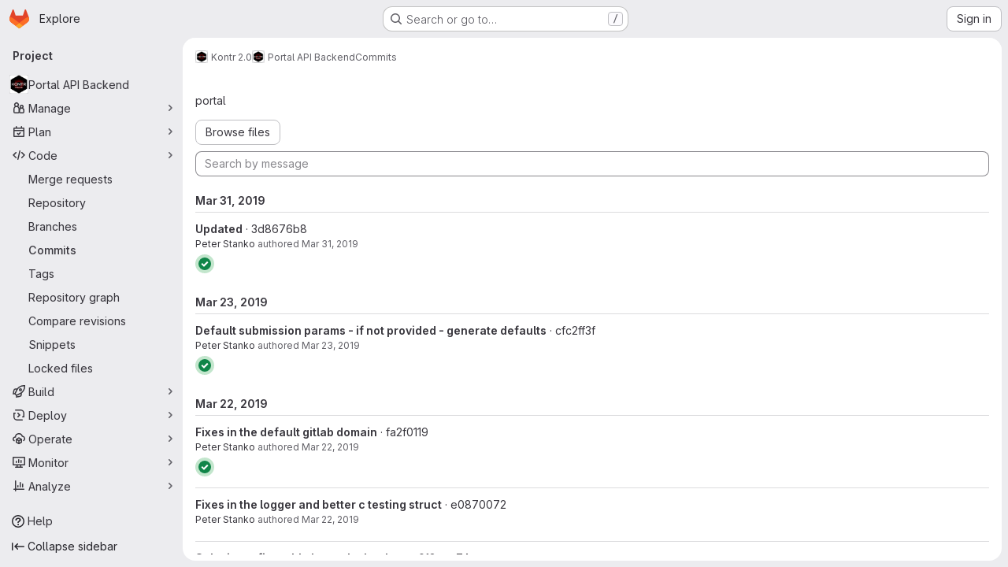

--- FILE ---
content_type: text/html; charset=utf-8
request_url: https://gitlab.fi.muni.cz/grp-kontr2/portal/-/commits/3d8676b86a8b4da1a827b4158a47446a28de619b
body_size: 18345
content:







<!DOCTYPE html>
<html class="gl-system ui-neutral with-top-bar with-header application-chrome page-with-panels with-gl-container-queries " lang="en">
<head prefix="og: http://ogp.me/ns#">
<meta charset="utf-8">
<meta content="IE=edge" http-equiv="X-UA-Compatible">
<meta content="width=device-width, initial-scale=1" name="viewport">
<title>Commits · 3d8676b86a8b4da1a827b4158a47446a28de619b · Kontr 2.0 / Portal API Backend · GitLab</title>
<script nonce="dA8q467tsEYFp5ur2BWu9A==">
//<![CDATA[
window.gon={};gon.api_version="v4";gon.default_avatar_url="https://gitlab.fi.muni.cz/assets/no_avatar-849f9c04a3a0d0cea2424ae97b27447dc64a7dbfae83c036c45b403392f0e8ba.png";gon.max_file_size=10;gon.asset_host=null;gon.webpack_public_path="/assets/webpack/";gon.relative_url_root="";gon.user_color_mode="gl-system";gon.user_color_scheme="white";gon.markdown_surround_selection=null;gon.markdown_automatic_lists=null;gon.markdown_maintain_indentation=null;gon.math_rendering_limits_enabled=true;gon.allow_immediate_namespaces_deletion=true;gon.iframe_rendering_enabled=false;gon.iframe_rendering_allowlist=[];gon.recaptcha_api_server_url="https://www.recaptcha.net/recaptcha/api.js";gon.recaptcha_sitekey="";gon.gitlab_url="https://gitlab.fi.muni.cz";gon.promo_url="https://about.gitlab.com";gon.forum_url="https://forum.gitlab.com";gon.docs_url="https://docs.gitlab.com";gon.revision="75b6aa72896";gon.feature_category="source_code_management";gon.gitlab_logo="/assets/gitlab_logo-2957169c8ef64c58616a1ac3f4fc626e8a35ce4eb3ed31bb0d873712f2a041a0.png";gon.secure=true;gon.sprite_icons="/assets/icons-dafe78f1f5f3f39844d40e6211b4b6b2b89533b96324c26e6ca12cfd6cf1b0ca.svg";gon.sprite_file_icons="/assets/file_icons/file_icons-90de312d3dbe794a19dee8aee171f184ff69ca9c9cf9fe37e8b254e84c3a1543.svg";gon.illustrations_path="/images/illustrations.svg";gon.emoji_sprites_css_path="/assets/emoji_sprites-bd26211944b9d072037ec97cb138f1a52cd03ef185cd38b8d1fcc963245199a1.css";gon.emoji_backend_version=4;gon.gridstack_css_path="/assets/lazy_bundles/gridstack-f42069e5c7b1542688660592b48f2cbd86e26b77030efd195d124dbd8fe64434.css";gon.test_env=false;gon.disable_animations=false;gon.suggested_label_colors={"#cc338b":"Magenta-pink","#dc143c":"Crimson","#c21e56":"Rose red","#cd5b45":"Dark coral","#ed9121":"Carrot orange","#eee600":"Titanium yellow","#009966":"Green-cyan","#8fbc8f":"Dark sea green","#6699cc":"Blue-gray","#e6e6fa":"Lavender","#9400d3":"Dark violet","#330066":"Deep violet","#36454f":"Charcoal grey","#808080":"Gray"};gon.first_day_of_week=1;gon.time_display_relative=true;gon.time_display_format=0;gon.ee=true;gon.jh=false;gon.dot_com=false;gon.uf_error_prefix="UF";gon.pat_prefix="glpat-";gon.keyboard_shortcuts_enabled=true;gon.broadcast_message_dismissal_path=null;gon.diagramsnet_url="https://embed.diagrams.net";gon.features={"uiForOrganizations":false,"organizationSwitching":false,"findAndReplace":false,"removeMonitorMetrics":true,"newProjectCreationForm":false,"workItemsClientSideBoards":false,"glqlWorkItems":true,"glqlAggregation":false,"glqlTypescript":false,"archiveGroup":false,"accessibleLoadingButton":false,"projectStudioEnabled":true,"advancedContextResolver":true,"duoUiNext":false,"agenticChatGa":true,"dapUseFoundationalFlowsSetting":true,"allowIframesInMarkdown":false};gon.roadmap_epics_limit=1000;gon.subscriptions_url="https://customers.gitlab.com";
//]]>
</script>

<script nonce="dA8q467tsEYFp5ur2BWu9A==">
//<![CDATA[
const root = document.documentElement;
if (window.matchMedia('(prefers-color-scheme: dark)').matches) {
  root.classList.add('gl-dark');
}

window.matchMedia('(prefers-color-scheme: dark)').addEventListener('change', (e) => {
  if (e.matches) {
    root.classList.add('gl-dark');
  } else {
    root.classList.remove('gl-dark');
  }
});

//]]>
</script>




<meta content="light dark" name="color-scheme">
<link rel="stylesheet" href="/assets/application-abccfa37b0f17cedddf56895cec864ac4f135996a53749e184b6795ed8e8f38a.css" media="(prefers-color-scheme: light)" />
<link rel="stylesheet" href="/assets/application_dark-781abccc6b4b0c240f759a865fbe4122481d5684e558de337acd8f95da33428a.css" media="(prefers-color-scheme: dark)" />
<link rel="stylesheet" href="/assets/page_bundles/tree-87852cf755928d514a7c18c7bc442022c92b8887a274746dadf9ab0f18417de8.css" /><link rel="stylesheet" href="/assets/page_bundles/merge_request-c6f260eb48cf3aef7c4713a5bd19819610af51a191f6ebf7728d9510743a8940.css" /><link rel="stylesheet" href="/assets/page_bundles/projects-1e46068245452053a00290f44a0ebda348b43ba90e413a07b9d36767e72b79aa.css" /><link rel="stylesheet" href="/assets/page_bundles/commits-4e916fc7b82338938ccb35413f5669f0a0c3cbf5c6d5390f2eaf84782bcdbb66.css" /><link rel="stylesheet" href="/assets/page_bundles/commit_description-9e7efe20f0cef17d0606edabfad0418e9eb224aaeaa2dae32c817060fa60abcc.css" /><link rel="stylesheet" href="/assets/page_bundles/work_items-af321897c3b1ae7c1f6f0cb993681211b837df7ec8e5ff59e3795fd08ab83a13.css" /><link rel="stylesheet" href="/assets/page_bundles/notes_shared-8f7a9513332533cc4a53b3be3d16e69570e82bc87b3f8913578eaeb0dce57e21.css" />
<link rel="stylesheet" href="/assets/tailwind_cqs-cfa5ad95f1919bde4c01925c1fccc6b9fe2b2d8d09292b9cea6682c16a488183.css" />


<link rel="stylesheet" href="/assets/fonts-deb7ad1d55ca77c0172d8538d53442af63604ff490c74acc2859db295c125bdb.css" />
<link rel="stylesheet" href="/assets/highlight/themes/white-c47e38e4a3eafd97b389c0f8eec06dce295f311cdc1c9e55073ea9406b8fe5b0.css" media="(prefers-color-scheme: light)" />
<link rel="stylesheet" href="/assets/highlight/themes/dark-8796b0549a7cd8fd6d2646619fa5840db4505d7031a76d5441a3cee1d12390d2.css" media="(prefers-color-scheme: dark)" />

<script src="/assets/webpack/runtime.60d9ec05.bundle.js" defer="defer" nonce="dA8q467tsEYFp5ur2BWu9A=="></script>
<script src="/assets/webpack/main.27d230ec.chunk.js" defer="defer" nonce="dA8q467tsEYFp5ur2BWu9A=="></script>
<script src="/assets/webpack/tracker.85adcc5f.chunk.js" defer="defer" nonce="dA8q467tsEYFp5ur2BWu9A=="></script>
<script nonce="dA8q467tsEYFp5ur2BWu9A==">
//<![CDATA[
window.snowplowOptions = {"namespace":"gl","hostname":"gitlab.fi.muni.cz:443","postPath":"/-/collect_events","forceSecureTracker":true,"appId":"gitlab_sm"};
gl = window.gl || {};
gl.snowplowStandardContext = {"schema":"iglu:com.gitlab/gitlab_standard/jsonschema/1-1-7","data":{"environment":"self-managed","source":"gitlab-rails","correlation_id":"01KFH84SMYEM8QJ1AJ3J26S0WA","extra":{},"user_id":null,"global_user_id":null,"user_type":null,"is_gitlab_team_member":null,"namespace_id":674,"ultimate_parent_namespace_id":674,"project_id":5149,"feature_enabled_by_namespace_ids":null,"realm":"self-managed","deployment_type":"self-managed","context_generated_at":"2026-01-21T22:42:36.850+01:00"}};
gl.snowplowPseudonymizedPageUrl = "https://gitlab.fi.muni.cz/namespace674/project5149/-/commits/3d8676b86a8b4da1a827b4158a47446a28de619b";
gl.maskedDefaultReferrerUrl = null;
gl.ga4MeasurementId = 'G-ENFH3X7M5Y';
gl.duoEvents = ["ai_question_category","perform_completion_worker","process_gitlab_duo_question","agent_platform_session_created","agent_platform_session_dropped","agent_platform_session_finished","agent_platform_session_resumed","agent_platform_session_started","agent_platform_session_stopped","ai_response_time","ci_repository_xray_artifact_created","cleanup_stuck_agent_platform_session","click_enable_ai_catalog_item_button","click_purchase_seats_button_group_duo_pro_home_page","code_suggestion_accepted_in_ide","code_suggestion_rejected_in_ide","code_suggestion_shown_in_ide","code_suggestions_connection_details_rate_limit_exceeded","code_suggestions_direct_access_rate_limit_exceeded","code_suggestions_rate_limit_exceeded","create_ai_catalog_item","create_ai_catalog_item_consumer","create_ai_self_hosted_model","default_answer","delete_ai_catalog_item","delete_ai_catalog_item_consumer","delete_ai_self_hosted_model","detected_high_comment_temperature","detected_repeated_high_comment_temperature","dismiss_sast_vulnerability_false_positive_analysis","encounter_duo_code_review_error_during_review","error_answer","excluded_files_from_duo_code_review","execute_llm_method","find_no_issues_duo_code_review_after_review","find_nothing_to_review_duo_code_review_on_mr","finish_duo_workflow_execution","finish_mcp_tool_call","forced_high_temperature_commenting","i_quickactions_q","include_repository_xray_data_into_code_generation_prompt","mention_gitlabduo_in_mr_comment","post_comment_duo_code_review_on_diff","process_gitlab_duo_slash_command","react_thumbs_down_on_duo_code_review_comment","react_thumbs_up_on_duo_code_review_comment","reported_sast_vulnerability_false_positive_analysis","request_ask_help","request_duo_chat_response","request_review_duo_code_review_on_mr_by_author","request_review_duo_code_review_on_mr_by_non_author","requested_comment_temperature","retry_duo_workflow_execution","start_duo_workflow_execution","start_mcp_tool_call","submit_gitlab_duo_question","tokens_per_embedding","tokens_per_user_request_prompt","tokens_per_user_request_response","trigger_ai_catalog_item","trigger_sast_vulnerability_fp_detection_workflow","troubleshoot_job","update_ai_catalog_item","update_ai_catalog_item_consumer","update_ai_self_hosted_model","update_model_selection_feature","update_self_hosted_ai_feature_to_vendored_model","view_ai_catalog_item","view_ai_catalog_item_index","view_ai_catalog_project_managed"];
gl.onlySendDuoEvents = true;


//]]>
</script>
<link rel="preload" href="/assets/application-abccfa37b0f17cedddf56895cec864ac4f135996a53749e184b6795ed8e8f38a.css" as="style" type="text/css" nonce="WTDYDdjrMaHwt4iNGCoswQ==">
<link rel="preload" href="/assets/highlight/themes/white-c47e38e4a3eafd97b389c0f8eec06dce295f311cdc1c9e55073ea9406b8fe5b0.css" as="style" type="text/css" nonce="WTDYDdjrMaHwt4iNGCoswQ==">




<script src="/assets/webpack/commons-pages.search.show-super_sidebar.38f249e1.chunk.js" defer="defer" nonce="dA8q467tsEYFp5ur2BWu9A=="></script>
<script src="/assets/webpack/super_sidebar.db941e69.chunk.js" defer="defer" nonce="dA8q467tsEYFp5ur2BWu9A=="></script>
<script src="/assets/webpack/commons-pages.groups-pages.groups.achievements-pages.groups.activity-pages.groups.analytics.ci_cd_an-8a40a427.9967ce8c.chunk.js" defer="defer" nonce="dA8q467tsEYFp5ur2BWu9A=="></script>
<script src="/assets/webpack/commons-pages.projects-pages.projects.activity-pages.projects.alert_management.details-pages.project-93b287cd.4f9ded23.chunk.js" defer="defer" nonce="dA8q467tsEYFp5ur2BWu9A=="></script>
<script src="/assets/webpack/commons-pages.groups.epics.index-pages.groups.epics.new-pages.groups.epics.show-pages.groups.issues--02865ef3.5dea839a.chunk.js" defer="defer" nonce="dA8q467tsEYFp5ur2BWu9A=="></script>
<script src="/assets/webpack/commons-pages.projects.blob.show-pages.projects.commits.show-pages.projects.show-pages.projects.tree.show.1f24a750.chunk.js" defer="defer" nonce="dA8q467tsEYFp5ur2BWu9A=="></script>
<script src="/assets/webpack/pages.projects.commits.show.ec2230b1.chunk.js" defer="defer" nonce="dA8q467tsEYFp5ur2BWu9A=="></script>

<meta content="object" property="og:type">
<meta content="GitLab" property="og:site_name">
<meta content="Commits · 3d8676b86a8b4da1a827b4158a47446a28de619b · Kontr 2.0 / Portal API Backend · GitLab" property="og:title">
<meta content="Kontr Portal API Backend in the Python using Flask" property="og:description">
<meta content="https://gitlab.fi.muni.cz/uploads/-/system/project/avatar/5149/gamerLogo-portal-gitlab.png" property="og:image">
<meta content="64" property="og:image:width">
<meta content="64" property="og:image:height">
<meta content="https://gitlab.fi.muni.cz/grp-kontr2/portal/-/commits/3d8676b86a8b4da1a827b4158a47446a28de619b" property="og:url">
<meta content="summary" property="twitter:card">
<meta content="Commits · 3d8676b86a8b4da1a827b4158a47446a28de619b · Kontr 2.0 / Portal API Backend · GitLab" property="twitter:title">
<meta content="Kontr Portal API Backend in the Python using Flask" property="twitter:description">
<meta content="https://gitlab.fi.muni.cz/uploads/-/system/project/avatar/5149/gamerLogo-portal-gitlab.png" property="twitter:image">

<meta name="csrf-param" content="authenticity_token" />
<meta name="csrf-token" content="n_L7BjXOLyUgBu3GI_mWaVag2mkGQh1IZmmoeW7fWGyICyIQNFZnPkPbzdjuc_pIfEAlRPmh_mYo5GjQKuKx8Q" />
<meta name="csp-nonce" content="dA8q467tsEYFp5ur2BWu9A==" />
<meta name="action-cable-url" content="/-/cable" />
<link href="/-/manifest.json" rel="manifest">
<link rel="icon" type="image/png" href="/assets/favicon-72a2cad5025aa931d6ea56c3201d1f18e68a8cd39788c7c80d5b2b82aa5143ef.png" id="favicon" data-original-href="/assets/favicon-72a2cad5025aa931d6ea56c3201d1f18e68a8cd39788c7c80d5b2b82aa5143ef.png" />
<link rel="apple-touch-icon" type="image/x-icon" href="/assets/apple-touch-icon-b049d4bc0dd9626f31db825d61880737befc7835982586d015bded10b4435460.png" />
<link href="/search/opensearch.xml" rel="search" title="Search GitLab" type="application/opensearchdescription+xml">
<link rel="alternate" type="application/atom+xml" title="Portal API Backend:3d8676b86a8b4da1a827b4158a47446a28de619b commits" href="/grp-kontr2/portal/-/commits/3d8676b86a8b4da1a827b4158a47446a28de619b?format=atom" />




<meta content="Kontr Portal API Backend in the Python using Flask" name="description">
<meta content="#F1F0F6" media="(prefers-color-scheme: light)" name="theme-color">
<meta content="#232128" media="(prefers-color-scheme: dark)" name="theme-color">
</head>

<body class="tab-width-8 gl-browser-chrome gl-platform-mac " data-group="grp-kontr2" data-group-full-path="grp-kontr2" data-namespace-id="674" data-page="projects:commits:show" data-page-type-id="3d8676b86a8b4da1a827b4158a47446a28de619b" data-project="portal" data-project-full-path="grp-kontr2/portal" data-project-id="5149" data-project-studio-enabled="true">
<div id="js-tooltips-container"></div>

<script nonce="dA8q467tsEYFp5ur2BWu9A==">
//<![CDATA[
gl = window.gl || {};
gl.client = {"isChrome":true,"isMac":true};


//]]>
</script>


<header class="super-topbar js-super-topbar"></header>
<div class="layout-page js-page-layout page-with-super-sidebar">
<script nonce="dA8q467tsEYFp5ur2BWu9A==">
//<![CDATA[
const outer = document.createElement('div');
outer.style.visibility = 'hidden';
outer.style.overflow = 'scroll';
document.body.appendChild(outer);
const inner = document.createElement('div');
outer.appendChild(inner);
const scrollbarWidth = outer.offsetWidth - inner.offsetWidth;
outer.parentNode.removeChild(outer);
document.documentElement.style.setProperty('--scrollbar-width', `${scrollbarWidth}px`);

//]]>
</script><aside class="js-super-sidebar super-sidebar super-sidebar-loading" data-command-palette="{&quot;project_files_url&quot;:&quot;/grp-kontr2/portal/-/files/3d8676b86a8b4da1a827b4158a47446a28de619b?format=json&quot;,&quot;project_blob_url&quot;:&quot;/grp-kontr2/portal/-/blob/3d8676b86a8b4da1a827b4158a47446a28de619b&quot;}" data-force-desktop-expanded-sidebar="" data-is-saas="false" data-root-path="/" data-sidebar="{&quot;is_logged_in&quot;:false,&quot;compare_plans_url&quot;:&quot;https://about.gitlab.com/pricing&quot;,&quot;context_switcher_links&quot;:[{&quot;title&quot;:&quot;Explore&quot;,&quot;link&quot;:&quot;/explore&quot;,&quot;icon&quot;:&quot;compass&quot;}],&quot;current_menu_items&quot;:[{&quot;id&quot;:&quot;project_overview&quot;,&quot;title&quot;:&quot;Portal API Backend&quot;,&quot;avatar&quot;:&quot;/uploads/-/system/project/avatar/5149/gamerLogo-portal-gitlab.png&quot;,&quot;entity_id&quot;:5149,&quot;link&quot;:&quot;/grp-kontr2/portal&quot;,&quot;link_classes&quot;:&quot;shortcuts-project&quot;,&quot;is_active&quot;:false},{&quot;id&quot;:&quot;manage_menu&quot;,&quot;title&quot;:&quot;Manage&quot;,&quot;icon&quot;:&quot;users&quot;,&quot;avatar_shape&quot;:&quot;rect&quot;,&quot;link&quot;:&quot;/grp-kontr2/portal/activity&quot;,&quot;is_active&quot;:false,&quot;items&quot;:[{&quot;id&quot;:&quot;activity&quot;,&quot;title&quot;:&quot;Activity&quot;,&quot;link&quot;:&quot;/grp-kontr2/portal/activity&quot;,&quot;link_classes&quot;:&quot;shortcuts-project-activity&quot;,&quot;is_active&quot;:false},{&quot;id&quot;:&quot;members&quot;,&quot;title&quot;:&quot;Members&quot;,&quot;link&quot;:&quot;/grp-kontr2/portal/-/project_members&quot;,&quot;is_active&quot;:false},{&quot;id&quot;:&quot;labels&quot;,&quot;title&quot;:&quot;Labels&quot;,&quot;link&quot;:&quot;/grp-kontr2/portal/-/labels&quot;,&quot;is_active&quot;:false}],&quot;separated&quot;:false},{&quot;id&quot;:&quot;plan_menu&quot;,&quot;title&quot;:&quot;Plan&quot;,&quot;icon&quot;:&quot;planning&quot;,&quot;avatar_shape&quot;:&quot;rect&quot;,&quot;link&quot;:&quot;/grp-kontr2/portal/-/issues&quot;,&quot;is_active&quot;:false,&quot;items&quot;:[{&quot;id&quot;:&quot;project_issue_list&quot;,&quot;title&quot;:&quot;Issues&quot;,&quot;link&quot;:&quot;/grp-kontr2/portal/-/issues&quot;,&quot;link_classes&quot;:&quot;shortcuts-issues has-sub-items&quot;,&quot;pill_count_field&quot;:&quot;openIssuesCount&quot;,&quot;pill_count_dynamic&quot;:false,&quot;is_active&quot;:false},{&quot;id&quot;:&quot;boards&quot;,&quot;title&quot;:&quot;Issue boards&quot;,&quot;link&quot;:&quot;/grp-kontr2/portal/-/boards&quot;,&quot;link_classes&quot;:&quot;shortcuts-issue-boards&quot;,&quot;is_active&quot;:false},{&quot;id&quot;:&quot;milestones&quot;,&quot;title&quot;:&quot;Milestones&quot;,&quot;link&quot;:&quot;/grp-kontr2/portal/-/milestones&quot;,&quot;is_active&quot;:false},{&quot;id&quot;:&quot;iterations&quot;,&quot;title&quot;:&quot;Iterations&quot;,&quot;link&quot;:&quot;/grp-kontr2/portal/-/cadences&quot;,&quot;is_active&quot;:false},{&quot;id&quot;:&quot;project_wiki&quot;,&quot;title&quot;:&quot;Wiki&quot;,&quot;link&quot;:&quot;/grp-kontr2/portal/-/wikis/home&quot;,&quot;link_classes&quot;:&quot;shortcuts-wiki&quot;,&quot;is_active&quot;:false},{&quot;id&quot;:&quot;requirements&quot;,&quot;title&quot;:&quot;Requirements&quot;,&quot;link&quot;:&quot;/grp-kontr2/portal/-/requirements_management/requirements&quot;,&quot;is_active&quot;:false}],&quot;separated&quot;:false},{&quot;id&quot;:&quot;code_menu&quot;,&quot;title&quot;:&quot;Code&quot;,&quot;icon&quot;:&quot;code&quot;,&quot;avatar_shape&quot;:&quot;rect&quot;,&quot;link&quot;:&quot;/grp-kontr2/portal/-/merge_requests&quot;,&quot;is_active&quot;:true,&quot;items&quot;:[{&quot;id&quot;:&quot;project_merge_request_list&quot;,&quot;title&quot;:&quot;Merge requests&quot;,&quot;link&quot;:&quot;/grp-kontr2/portal/-/merge_requests&quot;,&quot;link_classes&quot;:&quot;shortcuts-merge_requests&quot;,&quot;pill_count_field&quot;:&quot;openMergeRequestsCount&quot;,&quot;pill_count_dynamic&quot;:false,&quot;is_active&quot;:false},{&quot;id&quot;:&quot;files&quot;,&quot;title&quot;:&quot;Repository&quot;,&quot;link&quot;:&quot;/grp-kontr2/portal/-/tree/3d8676b86a8b4da1a827b4158a47446a28de619b&quot;,&quot;link_classes&quot;:&quot;shortcuts-tree&quot;,&quot;is_active&quot;:false},{&quot;id&quot;:&quot;branches&quot;,&quot;title&quot;:&quot;Branches&quot;,&quot;link&quot;:&quot;/grp-kontr2/portal/-/branches&quot;,&quot;is_active&quot;:false},{&quot;id&quot;:&quot;commits&quot;,&quot;title&quot;:&quot;Commits&quot;,&quot;link&quot;:&quot;/grp-kontr2/portal/-/commits/3d8676b86a8b4da1a827b4158a47446a28de619b&quot;,&quot;link_classes&quot;:&quot;shortcuts-commits&quot;,&quot;is_active&quot;:true},{&quot;id&quot;:&quot;tags&quot;,&quot;title&quot;:&quot;Tags&quot;,&quot;link&quot;:&quot;/grp-kontr2/portal/-/tags&quot;,&quot;is_active&quot;:false},{&quot;id&quot;:&quot;graphs&quot;,&quot;title&quot;:&quot;Repository graph&quot;,&quot;link&quot;:&quot;/grp-kontr2/portal/-/network/3d8676b86a8b4da1a827b4158a47446a28de619b&quot;,&quot;link_classes&quot;:&quot;shortcuts-network&quot;,&quot;is_active&quot;:false},{&quot;id&quot;:&quot;compare&quot;,&quot;title&quot;:&quot;Compare revisions&quot;,&quot;link&quot;:&quot;/grp-kontr2/portal/-/compare?from=master\u0026to=3d8676b86a8b4da1a827b4158a47446a28de619b&quot;,&quot;is_active&quot;:false},{&quot;id&quot;:&quot;project_snippets&quot;,&quot;title&quot;:&quot;Snippets&quot;,&quot;link&quot;:&quot;/grp-kontr2/portal/-/snippets&quot;,&quot;link_classes&quot;:&quot;shortcuts-snippets&quot;,&quot;is_active&quot;:false},{&quot;id&quot;:&quot;file_locks&quot;,&quot;title&quot;:&quot;Locked files&quot;,&quot;link&quot;:&quot;/grp-kontr2/portal/path_locks&quot;,&quot;is_active&quot;:false}],&quot;separated&quot;:false},{&quot;id&quot;:&quot;build_menu&quot;,&quot;title&quot;:&quot;Build&quot;,&quot;icon&quot;:&quot;rocket&quot;,&quot;avatar_shape&quot;:&quot;rect&quot;,&quot;link&quot;:&quot;/grp-kontr2/portal/-/pipelines&quot;,&quot;is_active&quot;:false,&quot;items&quot;:[{&quot;id&quot;:&quot;pipelines&quot;,&quot;title&quot;:&quot;Pipelines&quot;,&quot;link&quot;:&quot;/grp-kontr2/portal/-/pipelines&quot;,&quot;link_classes&quot;:&quot;shortcuts-pipelines&quot;,&quot;is_active&quot;:false},{&quot;id&quot;:&quot;jobs&quot;,&quot;title&quot;:&quot;Jobs&quot;,&quot;link&quot;:&quot;/grp-kontr2/portal/-/jobs&quot;,&quot;link_classes&quot;:&quot;shortcuts-builds&quot;,&quot;is_active&quot;:false},{&quot;id&quot;:&quot;pipeline_schedules&quot;,&quot;title&quot;:&quot;Pipeline schedules&quot;,&quot;link&quot;:&quot;/grp-kontr2/portal/-/pipeline_schedules&quot;,&quot;link_classes&quot;:&quot;shortcuts-builds&quot;,&quot;is_active&quot;:false},{&quot;id&quot;:&quot;test_cases&quot;,&quot;title&quot;:&quot;Test cases&quot;,&quot;link&quot;:&quot;/grp-kontr2/portal/-/quality/test_cases&quot;,&quot;link_classes&quot;:&quot;shortcuts-test-cases&quot;,&quot;is_active&quot;:false},{&quot;id&quot;:&quot;artifacts&quot;,&quot;title&quot;:&quot;Artifacts&quot;,&quot;link&quot;:&quot;/grp-kontr2/portal/-/artifacts&quot;,&quot;link_classes&quot;:&quot;shortcuts-builds&quot;,&quot;is_active&quot;:false}],&quot;separated&quot;:false},{&quot;id&quot;:&quot;deploy_menu&quot;,&quot;title&quot;:&quot;Deploy&quot;,&quot;icon&quot;:&quot;deployments&quot;,&quot;avatar_shape&quot;:&quot;rect&quot;,&quot;link&quot;:&quot;/grp-kontr2/portal/-/releases&quot;,&quot;is_active&quot;:false,&quot;items&quot;:[{&quot;id&quot;:&quot;releases&quot;,&quot;title&quot;:&quot;Releases&quot;,&quot;link&quot;:&quot;/grp-kontr2/portal/-/releases&quot;,&quot;link_classes&quot;:&quot;shortcuts-deployments-releases&quot;,&quot;is_active&quot;:false},{&quot;id&quot;:&quot;container_registry&quot;,&quot;title&quot;:&quot;Container registry&quot;,&quot;link&quot;:&quot;/grp-kontr2/portal/container_registry&quot;,&quot;is_active&quot;:false},{&quot;id&quot;:&quot;model_registry&quot;,&quot;title&quot;:&quot;Model registry&quot;,&quot;link&quot;:&quot;/grp-kontr2/portal/-/ml/models&quot;,&quot;is_active&quot;:false}],&quot;separated&quot;:false},{&quot;id&quot;:&quot;operations_menu&quot;,&quot;title&quot;:&quot;Operate&quot;,&quot;icon&quot;:&quot;cloud-pod&quot;,&quot;avatar_shape&quot;:&quot;rect&quot;,&quot;link&quot;:&quot;/grp-kontr2/portal/-/environments&quot;,&quot;is_active&quot;:false,&quot;items&quot;:[{&quot;id&quot;:&quot;environments&quot;,&quot;title&quot;:&quot;Environments&quot;,&quot;link&quot;:&quot;/grp-kontr2/portal/-/environments&quot;,&quot;link_classes&quot;:&quot;shortcuts-environments&quot;,&quot;is_active&quot;:false}],&quot;separated&quot;:false},{&quot;id&quot;:&quot;monitor_menu&quot;,&quot;title&quot;:&quot;Monitor&quot;,&quot;icon&quot;:&quot;monitor&quot;,&quot;avatar_shape&quot;:&quot;rect&quot;,&quot;link&quot;:&quot;/grp-kontr2/portal/-/incidents&quot;,&quot;is_active&quot;:false,&quot;items&quot;:[{&quot;id&quot;:&quot;incidents&quot;,&quot;title&quot;:&quot;Incidents&quot;,&quot;link&quot;:&quot;/grp-kontr2/portal/-/incidents&quot;,&quot;is_active&quot;:false}],&quot;separated&quot;:false},{&quot;id&quot;:&quot;analyze_menu&quot;,&quot;title&quot;:&quot;Analyze&quot;,&quot;icon&quot;:&quot;chart&quot;,&quot;avatar_shape&quot;:&quot;rect&quot;,&quot;link&quot;:&quot;/grp-kontr2/portal/-/value_stream_analytics&quot;,&quot;is_active&quot;:false,&quot;items&quot;:[{&quot;id&quot;:&quot;cycle_analytics&quot;,&quot;title&quot;:&quot;Value stream analytics&quot;,&quot;link&quot;:&quot;/grp-kontr2/portal/-/value_stream_analytics&quot;,&quot;link_classes&quot;:&quot;shortcuts-project-cycle-analytics&quot;,&quot;is_active&quot;:false},{&quot;id&quot;:&quot;contributors&quot;,&quot;title&quot;:&quot;Contributor analytics&quot;,&quot;link&quot;:&quot;/grp-kontr2/portal/-/graphs/3d8676b86a8b4da1a827b4158a47446a28de619b&quot;,&quot;is_active&quot;:false},{&quot;id&quot;:&quot;ci_cd_analytics&quot;,&quot;title&quot;:&quot;CI/CD analytics&quot;,&quot;link&quot;:&quot;/grp-kontr2/portal/-/pipelines/charts&quot;,&quot;is_active&quot;:false},{&quot;id&quot;:&quot;repository_analytics&quot;,&quot;title&quot;:&quot;Repository analytics&quot;,&quot;link&quot;:&quot;/grp-kontr2/portal/-/graphs/3d8676b86a8b4da1a827b4158a47446a28de619b/charts&quot;,&quot;link_classes&quot;:&quot;shortcuts-repository-charts&quot;,&quot;is_active&quot;:false},{&quot;id&quot;:&quot;code_review&quot;,&quot;title&quot;:&quot;Code review analytics&quot;,&quot;link&quot;:&quot;/grp-kontr2/portal/-/analytics/code_reviews&quot;,&quot;is_active&quot;:false},{&quot;id&quot;:&quot;issues&quot;,&quot;title&quot;:&quot;Issue analytics&quot;,&quot;link&quot;:&quot;/grp-kontr2/portal/-/analytics/issues_analytics&quot;,&quot;is_active&quot;:false},{&quot;id&quot;:&quot;insights&quot;,&quot;title&quot;:&quot;Insights&quot;,&quot;link&quot;:&quot;/grp-kontr2/portal/insights/&quot;,&quot;link_classes&quot;:&quot;shortcuts-project-insights&quot;,&quot;is_active&quot;:false},{&quot;id&quot;:&quot;model_experiments&quot;,&quot;title&quot;:&quot;Model experiments&quot;,&quot;link&quot;:&quot;/grp-kontr2/portal/-/ml/experiments&quot;,&quot;is_active&quot;:false}],&quot;separated&quot;:false}],&quot;current_context_header&quot;:&quot;Project&quot;,&quot;university_path&quot;:&quot;https://university.gitlab.com&quot;,&quot;support_path&quot;:&quot;https://about.gitlab.com/get-help/&quot;,&quot;docs_path&quot;:&quot;/help/docs&quot;,&quot;display_whats_new&quot;:false,&quot;show_version_check&quot;:null,&quot;search&quot;:{&quot;search_path&quot;:&quot;/search&quot;,&quot;issues_path&quot;:&quot;/dashboard/issues&quot;,&quot;mr_path&quot;:&quot;/dashboard/merge_requests&quot;,&quot;autocomplete_path&quot;:&quot;/search/autocomplete&quot;,&quot;settings_path&quot;:&quot;/search/settings&quot;,&quot;search_context&quot;:{&quot;group&quot;:{&quot;id&quot;:674,&quot;name&quot;:&quot;Kontr 2.0&quot;,&quot;full_name&quot;:&quot;Kontr 2.0&quot;},&quot;group_metadata&quot;:{&quot;issues_path&quot;:&quot;/groups/grp-kontr2/-/issues&quot;,&quot;mr_path&quot;:&quot;/groups/grp-kontr2/-/merge_requests&quot;},&quot;project&quot;:{&quot;id&quot;:5149,&quot;name&quot;:&quot;Portal API Backend&quot;},&quot;project_metadata&quot;:{&quot;mr_path&quot;:&quot;/grp-kontr2/portal/-/merge_requests&quot;,&quot;issues_path&quot;:&quot;/grp-kontr2/portal/-/issues&quot;},&quot;code_search&quot;:false,&quot;ref&quot;:&quot;3d8676b86a8b4da1a827b4158a47446a28de619b&quot;,&quot;scope&quot;:&quot;commits&quot;,&quot;for_snippets&quot;:null}},&quot;panel_type&quot;:&quot;project&quot;,&quot;shortcut_links&quot;:[{&quot;title&quot;:&quot;Snippets&quot;,&quot;href&quot;:&quot;/explore/snippets&quot;,&quot;css_class&quot;:&quot;dashboard-shortcuts-snippets&quot;},{&quot;title&quot;:&quot;Groups&quot;,&quot;href&quot;:&quot;/explore/groups&quot;,&quot;css_class&quot;:&quot;dashboard-shortcuts-groups&quot;},{&quot;title&quot;:&quot;Projects&quot;,&quot;href&quot;:&quot;/explore/projects/starred&quot;,&quot;css_class&quot;:&quot;dashboard-shortcuts-projects&quot;}],&quot;terms&quot;:null,&quot;sign_in_visible&quot;:&quot;true&quot;,&quot;allow_signup&quot;:&quot;false&quot;,&quot;new_user_registration_path&quot;:&quot;/users/sign_up&quot;,&quot;sign_in_path&quot;:&quot;/users/sign_in?redirect_to_referer=yes&quot;}"></aside>


<div class="panels-container gl-flex gl-gap-3">
<div class="content-panels gl-flex-1 gl-w-full gl-flex gl-gap-3 gl-relative js-content-panels gl-@container/content-panels">
<div class="js-static-panel static-panel content-wrapper gl-relative paneled-view gl-flex-1 gl-overflow-y-auto gl-bg-default" id="static-panel-portal">
<div class="panel-header">
<div class="broadcast-wrapper">



</div>
<div class="top-bar-fixed container-fluid gl-rounded-t-lg gl-sticky gl-top-0 gl-left-0 gl-mx-0 gl-w-full" data-testid="top-bar">
<div class="top-bar-container gl-flex gl-items-center gl-gap-2">
<div class="gl-grow gl-basis-0 gl-flex gl-items-center gl-justify-start gl-gap-3">
<script type="application/ld+json">
{"@context":"https://schema.org","@type":"BreadcrumbList","itemListElement":[{"@type":"ListItem","position":1,"name":"Kontr 2.0","item":"https://gitlab.fi.muni.cz/grp-kontr2"},{"@type":"ListItem","position":2,"name":"Portal API Backend","item":"https://gitlab.fi.muni.cz/grp-kontr2/portal"},{"@type":"ListItem","position":3,"name":"Commits","item":"https://gitlab.fi.muni.cz/grp-kontr2/portal/-/commits/3d8676b86a8b4da1a827b4158a47446a28de619b"}]}


</script>
<div data-testid="breadcrumb-links" id="js-vue-page-breadcrumbs-wrapper">
<div data-breadcrumbs-json="[{&quot;text&quot;:&quot;Kontr 2.0&quot;,&quot;href&quot;:&quot;/grp-kontr2&quot;,&quot;avatarPath&quot;:&quot;/uploads/-/system/group/avatar/674/gamerLogo-gitlab.png&quot;},{&quot;text&quot;:&quot;Portal API Backend&quot;,&quot;href&quot;:&quot;/grp-kontr2/portal&quot;,&quot;avatarPath&quot;:&quot;/uploads/-/system/project/avatar/5149/gamerLogo-portal-gitlab.png&quot;},{&quot;text&quot;:&quot;Commits&quot;,&quot;href&quot;:&quot;/grp-kontr2/portal/-/commits/3d8676b86a8b4da1a827b4158a47446a28de619b&quot;,&quot;avatarPath&quot;:null}]" id="js-vue-page-breadcrumbs"></div>
<div id="js-injected-page-breadcrumbs"></div>
<div id="js-page-breadcrumbs-extra"></div>
</div>


<div id="js-work-item-feedback"></div>

</div>

</div>
</div>

</div>
<div class="panel-content">
<div class="panel-content-inner js-static-panel-inner">
<div class="alert-wrapper alert-wrapper-top-space gl-flex gl-flex-col gl-gap-3 container-fluid container-limited">






























</div>

<div class="container-fluid container-limited project-highlight-puc">
<main class="content gl-@container/panel gl-pb-3" id="content-body" itemscope itemtype="http://schema.org/SoftwareSourceCode">
<div id="js-drawer-container"></div>
<div class="flash-container flash-container-page sticky" data-testid="flash-container">
<div id="js-global-alerts"></div>
</div>








<h1 class="gl-sr-only">Commits · 3d8676b86a8b4da1a827b4158a47446a28de619b</h1>
<div class="js-project-commits-show" data-commits-limit="40">
<div class="tree-holder gl-mt-5">
<div class="nav-block">
<div class="tree-ref-container">
<div class="tree-ref-holder gl-max-w-full @sm/panel:gl-max-w-4/10 @md/panel:gl-max-w-xs">
<div data-commits-path="/grp-kontr2/portal/-/commits/3d8676b86a8b4da1a827b4158a47446a28de619b" data-project-id="5149" data-ref="3d8676b86a8b4da1a827b4158a47446a28de619b" data-ref-type="" data-tree-path="" id="js-project-commits-ref-switcher"></div>
</div>
<ul class="breadcrumb repo-breadcrumb">
<li class="breadcrumb-item"><a href="/grp-kontr2/portal/-/commits/3d8676b86a8b4da1a827b4158a47446a28de619b">portal</a></li>
</ul>
</div>
<div data-commits-path="/grp-kontr2/portal/-/commits/3d8676b86a8b4da1a827b4158a47446a28de619b" data-project-id="5149" id="js-author-dropdown"></div>
<div class="tree-controls">
<div class="control">
<a class="gl-button btn btn-md btn-default gl-mt-3 @sm/panel:gl-mt-0" href="/grp-kontr2/portal/-/tree/3d8676b86a8b4da1a827b4158a47446a28de619b"><span class="gl-button-text">
Browse files
</span>

</a>
</div>
<div class="control">
<form class="commits-search-form js-signature-container" data-signatures-path="/grp-kontr2/portal/-/commits/3d8676b86a8b4da1a827b4158a47446a28de619b/signatures" action="/grp-kontr2/portal/-/commits/3d8676b86a8b4da1a827b4158a47446a28de619b" accept-charset="UTF-8" method="get"><input type="search" name="search" id="commits-search" placeholder="Search by message" class="form-control gl-form-input input-short gl-mt-3 @sm/panel:gl-mt-0 gl-min-w-full" spellcheck="false" />
</form></div>
<div class="control gl-hidden @md/panel:gl-block">
<a title="Commits feed" class="gl-button btn btn-icon btn-md btn-default " href="/grp-kontr2/portal/-/commits/3d8676b86a8b4da1a827b4158a47446a28de619b?format=atom"><svg class="s16 gl-icon gl-button-icon " data-testid="rss-icon"><use href="/assets/icons-dafe78f1f5f3f39844d40e6211b4b6b2b89533b96324c26e6ca12cfd6cf1b0ca.svg#rss"></use></svg>

</a>
</div>
</div>
</div>
</div>

<div id="project_5149">
<div class="js-infinite-scrolling-root" id="commits-list">
<ol class="list-unstyled content_list js-infinite-scrolling-content">
<li class="js-commit-header gl-mt-3 gl-py-2" data-day="2019-03-31">
<span class="day !gl-font-bold">Mar 31, 2019</span>
</li>
<li class="gl-border-t" data-day="2019-03-31">
<ul class="content-list commit-list flex-list">
<li class="commit !gl-flex-row js-toggle-container" id="commit-3d8676b8">
<div class="gl-self-start gl-hidden @sm/panel:gl-block">
<a href="/xstanko2"><img alt="Peter Stanko&#39;s avatar" src="/assets/no_avatar-849f9c04a3a0d0cea2424ae97b27447dc64a7dbfae83c036c45b403392f0e8ba.png" class="avatar s32 gl-inline-block" title="Peter Stanko"></a>
</div>
<div class="commit-detail flex-list gl-flex gl-flex-col gl-justify-start gl-items-start gl-grow gl-min-w-0 @sm/panel:gl-flex-row @sm/panel:gl-items-center @sm/panel:gl-justify-between">
<div class="commit-content" data-testid="commit-content">
<div class="gl-block">
<a class="commit-row-message item-title js-onboarding-commit-item " href="/grp-kontr2/portal/-/commit/3d8676b86a8b4da1a827b4158a47446a28de619b">Updated</a>
<span class="commit-row-message !gl-inline @sm/panel:!gl-hidden">
&middot;
3d8676b8
</span>
<div class="committer gl-text-sm">
<a class="commit-author-link js-user-link" data-user-id="26" href="/xstanko2">Peter Stanko</a> authored <time class="js-timeago" title="Mar 31, 2019 8:00pm" datetime="2019-03-31T18:00:26Z" tabindex="0" aria-label="Mar 31, 2019 8:00pm" data-toggle="tooltip" data-placement="bottom" data-container="body">Mar 31, 2019</time>
</div>


</div>
</div>
<div class="commit-actions gl-flex gl-items-center gl-gap-3">
<div class="gl-flex gl-items-center gl-gap-3 gl-my-2">
<a class="js-loading-signature-badge" data-commit-sha="3d8676b86a8b4da1a827b4158a47446a28de619b" data-placement="top" data-title="GPG signature (loading…)" data-toggle="tooltip" role="button" tabindex="0"></a>

<a href="/grp-kontr2/portal/-/commit/3d8676b86a8b4da1a827b4158a47446a28de619b/pipelines" class="ci-icon ci-icon-variant-success gl-inline-flex gl-items-center gl-text-sm" title="Pipeline: passed" data-toggle="tooltip" data-placement="left" data-container="body" data-testid="ci-icon"><span class="ci-icon-gl-icon-wrapper"><svg class="s24 gl-icon" data-testid="status_success_borderless-icon"><use href="/assets/icons-dafe78f1f5f3f39844d40e6211b4b6b2b89533b96324c26e6ca12cfd6cf1b0ca.svg#status_success_borderless"></use></svg></span></a>
<div class="js-commit-pipeline-status" data-endpoint="/grp-kontr2/portal/-/commit/3d8676b86a8b4da1a827b4158a47446a28de619b/pipelines"></div>
<div class="btn-group gl-hidden @sm/panel:gl-flex">
<span class="gl-button btn btn-label btn-md btn-default dark:!gl-bg-neutral-800" type="button"><span class="gl-button-text gl-font-monospace">
3d8676b8

</span>

</span><button class="gl-button btn btn-icon btn-md btn-default " title="Copy commit SHA" aria-label="Copy commit SHA" aria-live="polite" data-toggle="tooltip" data-placement="bottom" data-container="body" data-html="true" data-category="primary" data-size="medium" data-clipboard-text="3d8676b86a8b4da1a827b4158a47446a28de619b" type="button"><svg class="s16 gl-icon gl-button-icon " data-testid="copy-to-clipboard-icon"><use href="/assets/icons-dafe78f1f5f3f39844d40e6211b4b6b2b89533b96324c26e6ca12cfd6cf1b0ca.svg#copy-to-clipboard"></use></svg>

</button>
<a title="Browse Files" class="gl-button btn btn-md btn-default has-tooltip btn-icon" data-container="body" href="/grp-kontr2/portal/-/tree/3d8676b86a8b4da1a827b4158a47446a28de619b"><span class="gl-button-text">
<svg class="s16" data-testid="folder-open-icon"><use href="/assets/icons-dafe78f1f5f3f39844d40e6211b4b6b2b89533b96324c26e6ca12cfd6cf1b0ca.svg#folder-open"></use></svg>
</span>

</a>
</div>
</div>
</div>
</div>
</li>

</ul>
</li>
<li class="js-commit-header gl-mt-3 gl-py-2" data-day="2019-03-23">
<span class="day !gl-font-bold">Mar 23, 2019</span>
</li>
<li class="gl-border-t" data-day="2019-03-23">
<ul class="content-list commit-list flex-list">
<li class="commit !gl-flex-row js-toggle-container" id="commit-cfc2ff3f">
<div class="gl-self-start gl-hidden @sm/panel:gl-block">
<a href="/xstanko2"><img alt="Peter Stanko&#39;s avatar" src="/assets/no_avatar-849f9c04a3a0d0cea2424ae97b27447dc64a7dbfae83c036c45b403392f0e8ba.png" class="avatar s32 gl-inline-block" title="Peter Stanko"></a>
</div>
<div class="commit-detail flex-list gl-flex gl-flex-col gl-justify-start gl-items-start gl-grow gl-min-w-0 @sm/panel:gl-flex-row @sm/panel:gl-items-center @sm/panel:gl-justify-between">
<div class="commit-content" data-testid="commit-content">
<div class="gl-block">
<a class="commit-row-message item-title js-onboarding-commit-item " href="/grp-kontr2/portal/-/commit/cfc2ff3fc86c5851879ea53735d7798e11094f42">Default submission params - if not provided - generate defaults</a>
<span class="commit-row-message !gl-inline @sm/panel:!gl-hidden">
&middot;
cfc2ff3f
</span>
<div class="committer gl-text-sm">
<a class="commit-author-link js-user-link" data-user-id="26" href="/xstanko2">Peter Stanko</a> authored <time class="js-timeago" title="Mar 23, 2019 11:27am" datetime="2019-03-23T10:27:17Z" tabindex="0" aria-label="Mar 23, 2019 11:27am" data-toggle="tooltip" data-placement="bottom" data-container="body">Mar 23, 2019</time>
</div>


</div>
</div>
<div class="commit-actions gl-flex gl-items-center gl-gap-3">
<div class="gl-flex gl-items-center gl-gap-3 gl-my-2">
<a class="js-loading-signature-badge" data-commit-sha="cfc2ff3fc86c5851879ea53735d7798e11094f42" data-placement="top" data-title="GPG signature (loading…)" data-toggle="tooltip" role="button" tabindex="0"></a>

<a href="/grp-kontr2/portal/-/commit/cfc2ff3fc86c5851879ea53735d7798e11094f42/pipelines" class="ci-icon ci-icon-variant-success gl-inline-flex gl-items-center gl-text-sm" title="Pipeline: passed" data-toggle="tooltip" data-placement="left" data-container="body" data-testid="ci-icon"><span class="ci-icon-gl-icon-wrapper"><svg class="s24 gl-icon" data-testid="status_success_borderless-icon"><use href="/assets/icons-dafe78f1f5f3f39844d40e6211b4b6b2b89533b96324c26e6ca12cfd6cf1b0ca.svg#status_success_borderless"></use></svg></span></a>
<div class="js-commit-pipeline-status" data-endpoint="/grp-kontr2/portal/-/commit/cfc2ff3fc86c5851879ea53735d7798e11094f42/pipelines"></div>
<div class="btn-group gl-hidden @sm/panel:gl-flex">
<span class="gl-button btn btn-label btn-md btn-default dark:!gl-bg-neutral-800" type="button"><span class="gl-button-text gl-font-monospace">
cfc2ff3f

</span>

</span><button class="gl-button btn btn-icon btn-md btn-default " title="Copy commit SHA" aria-label="Copy commit SHA" aria-live="polite" data-toggle="tooltip" data-placement="bottom" data-container="body" data-html="true" data-category="primary" data-size="medium" data-clipboard-text="cfc2ff3fc86c5851879ea53735d7798e11094f42" type="button"><svg class="s16 gl-icon gl-button-icon " data-testid="copy-to-clipboard-icon"><use href="/assets/icons-dafe78f1f5f3f39844d40e6211b4b6b2b89533b96324c26e6ca12cfd6cf1b0ca.svg#copy-to-clipboard"></use></svg>

</button>
<a title="Browse Files" class="gl-button btn btn-md btn-default has-tooltip btn-icon" data-container="body" href="/grp-kontr2/portal/-/tree/cfc2ff3fc86c5851879ea53735d7798e11094f42"><span class="gl-button-text">
<svg class="s16" data-testid="folder-open-icon"><use href="/assets/icons-dafe78f1f5f3f39844d40e6211b4b6b2b89533b96324c26e6ca12cfd6cf1b0ca.svg#folder-open"></use></svg>
</span>

</a>
</div>
</div>
</div>
</div>
</li>

</ul>
</li>
<li class="js-commit-header gl-mt-3 gl-py-2" data-day="2019-03-22">
<span class="day !gl-font-bold">Mar 22, 2019</span>
</li>
<li class="gl-border-t" data-day="2019-03-22">
<ul class="content-list commit-list flex-list">
<li class="commit !gl-flex-row js-toggle-container" id="commit-fa2f0119">
<div class="gl-self-start gl-hidden @sm/panel:gl-block">
<a href="/xstanko2"><img alt="Peter Stanko&#39;s avatar" src="/assets/no_avatar-849f9c04a3a0d0cea2424ae97b27447dc64a7dbfae83c036c45b403392f0e8ba.png" class="avatar s32 gl-inline-block" title="Peter Stanko"></a>
</div>
<div class="commit-detail flex-list gl-flex gl-flex-col gl-justify-start gl-items-start gl-grow gl-min-w-0 @sm/panel:gl-flex-row @sm/panel:gl-items-center @sm/panel:gl-justify-between">
<div class="commit-content" data-testid="commit-content">
<div class="gl-block">
<a class="commit-row-message item-title js-onboarding-commit-item " href="/grp-kontr2/portal/-/commit/fa2f0119ffe9c87a617183f06e97de5c7268ca8e">Fixes in the default gitlab domain</a>
<span class="commit-row-message !gl-inline @sm/panel:!gl-hidden">
&middot;
fa2f0119
</span>
<div class="committer gl-text-sm">
<a class="commit-author-link js-user-link" data-user-id="26" href="/xstanko2">Peter Stanko</a> authored <time class="js-timeago" title="Mar 22, 2019 10:34pm" datetime="2019-03-22T21:34:53Z" tabindex="0" aria-label="Mar 22, 2019 10:34pm" data-toggle="tooltip" data-placement="bottom" data-container="body">Mar 22, 2019</time>
</div>


</div>
</div>
<div class="commit-actions gl-flex gl-items-center gl-gap-3">
<div class="gl-flex gl-items-center gl-gap-3 gl-my-2">
<a class="js-loading-signature-badge" data-commit-sha="fa2f0119ffe9c87a617183f06e97de5c7268ca8e" data-placement="top" data-title="GPG signature (loading…)" data-toggle="tooltip" role="button" tabindex="0"></a>

<a href="/grp-kontr2/portal/-/commit/fa2f0119ffe9c87a617183f06e97de5c7268ca8e/pipelines" class="ci-icon ci-icon-variant-success gl-inline-flex gl-items-center gl-text-sm" title="Pipeline: passed" data-toggle="tooltip" data-placement="left" data-container="body" data-testid="ci-icon"><span class="ci-icon-gl-icon-wrapper"><svg class="s24 gl-icon" data-testid="status_success_borderless-icon"><use href="/assets/icons-dafe78f1f5f3f39844d40e6211b4b6b2b89533b96324c26e6ca12cfd6cf1b0ca.svg#status_success_borderless"></use></svg></span></a>
<div class="js-commit-pipeline-status" data-endpoint="/grp-kontr2/portal/-/commit/fa2f0119ffe9c87a617183f06e97de5c7268ca8e/pipelines"></div>
<div class="btn-group gl-hidden @sm/panel:gl-flex">
<span class="gl-button btn btn-label btn-md btn-default dark:!gl-bg-neutral-800" type="button"><span class="gl-button-text gl-font-monospace">
fa2f0119

</span>

</span><button class="gl-button btn btn-icon btn-md btn-default " title="Copy commit SHA" aria-label="Copy commit SHA" aria-live="polite" data-toggle="tooltip" data-placement="bottom" data-container="body" data-html="true" data-category="primary" data-size="medium" data-clipboard-text="fa2f0119ffe9c87a617183f06e97de5c7268ca8e" type="button"><svg class="s16 gl-icon gl-button-icon " data-testid="copy-to-clipboard-icon"><use href="/assets/icons-dafe78f1f5f3f39844d40e6211b4b6b2b89533b96324c26e6ca12cfd6cf1b0ca.svg#copy-to-clipboard"></use></svg>

</button>
<a title="Browse Files" class="gl-button btn btn-md btn-default has-tooltip btn-icon" data-container="body" href="/grp-kontr2/portal/-/tree/fa2f0119ffe9c87a617183f06e97de5c7268ca8e"><span class="gl-button-text">
<svg class="s16" data-testid="folder-open-icon"><use href="/assets/icons-dafe78f1f5f3f39844d40e6211b4b6b2b89533b96324c26e6ca12cfd6cf1b0ca.svg#folder-open"></use></svg>
</span>

</a>
</div>
</div>
</div>
</div>
</li>
<li class="commit !gl-flex-row js-toggle-container" id="commit-e0870072">
<div class="gl-self-start gl-hidden @sm/panel:gl-block">
<a href="/xstanko2"><img alt="Peter Stanko&#39;s avatar" src="/assets/no_avatar-849f9c04a3a0d0cea2424ae97b27447dc64a7dbfae83c036c45b403392f0e8ba.png" class="avatar s32 gl-inline-block" title="Peter Stanko"></a>
</div>
<div class="commit-detail flex-list gl-flex gl-flex-col gl-justify-start gl-items-start gl-grow gl-min-w-0 @sm/panel:gl-flex-row @sm/panel:gl-items-center @sm/panel:gl-justify-between">
<div class="commit-content" data-testid="commit-content">
<div class="gl-block">
<a class="commit-row-message item-title js-onboarding-commit-item " href="/grp-kontr2/portal/-/commit/e08700729acc2c4d6705094338a9ac7b3ac55cb3">Fixes in the logger and better c testing struct</a>
<span class="commit-row-message !gl-inline @sm/panel:!gl-hidden">
&middot;
e0870072
</span>
<div class="committer gl-text-sm">
<a class="commit-author-link js-user-link" data-user-id="26" href="/xstanko2">Peter Stanko</a> authored <time class="js-timeago" title="Mar 22, 2019 10:12pm" datetime="2019-03-22T21:12:37Z" tabindex="0" aria-label="Mar 22, 2019 10:12pm" data-toggle="tooltip" data-placement="bottom" data-container="body">Mar 22, 2019</time>
</div>


</div>
</div>
<div class="commit-actions gl-flex gl-items-center gl-gap-3">
<div class="gl-flex gl-items-center gl-gap-3 gl-my-2">
<a class="js-loading-signature-badge" data-commit-sha="e08700729acc2c4d6705094338a9ac7b3ac55cb3" data-placement="top" data-title="GPG signature (loading…)" data-toggle="tooltip" role="button" tabindex="0"></a>

<div class="btn-group gl-hidden @sm/panel:gl-flex">
<span class="gl-button btn btn-label btn-md btn-default dark:!gl-bg-neutral-800" type="button"><span class="gl-button-text gl-font-monospace">
e0870072

</span>

</span><button class="gl-button btn btn-icon btn-md btn-default " title="Copy commit SHA" aria-label="Copy commit SHA" aria-live="polite" data-toggle="tooltip" data-placement="bottom" data-container="body" data-html="true" data-category="primary" data-size="medium" data-clipboard-text="e08700729acc2c4d6705094338a9ac7b3ac55cb3" type="button"><svg class="s16 gl-icon gl-button-icon " data-testid="copy-to-clipboard-icon"><use href="/assets/icons-dafe78f1f5f3f39844d40e6211b4b6b2b89533b96324c26e6ca12cfd6cf1b0ca.svg#copy-to-clipboard"></use></svg>

</button>
<a title="Browse Files" class="gl-button btn btn-md btn-default has-tooltip btn-icon" data-container="body" href="/grp-kontr2/portal/-/tree/e08700729acc2c4d6705094338a9ac7b3ac55cb3"><span class="gl-button-text">
<svg class="s16" data-testid="folder-open-icon"><use href="/assets/icons-dafe78f1f5f3f39844d40e6211b4b6b2b89533b96324c26e6ca12cfd6cf1b0ca.svg#folder-open"></use></svg>
</span>

</a>
</div>
</div>
</div>
</div>
</li>
<li class="commit !gl-flex-row js-toggle-container" id="commit-013eec74">
<div class="gl-self-start gl-hidden @sm/panel:gl-block">
<a href="/xstanko2"><img alt="Peter Stanko&#39;s avatar" src="/assets/no_avatar-849f9c04a3a0d0cea2424ae97b27447dc64a7dbfae83c036c45b403392f0e8ba.png" class="avatar s32 gl-inline-block" title="Peter Stanko"></a>
</div>
<div class="commit-detail flex-list gl-flex gl-flex-col gl-justify-start gl-items-start gl-grow gl-min-w-0 @sm/panel:gl-flex-row @sm/panel:gl-items-center @sm/panel:gl-justify-between">
<div class="commit-content" data-testid="commit-content">
<div class="gl-block">
<a class="commit-row-message item-title js-onboarding-commit-item " href="/grp-kontr2/portal/-/commit/013eec7429f6c4fbb438bff1630a4a45eb6032f9">Submit configurable has to be boolean</a>
<span class="commit-row-message !gl-inline @sm/panel:!gl-hidden">
&middot;
013eec74
</span>
<div class="committer gl-text-sm">
<a class="commit-author-link js-user-link" data-user-id="26" href="/xstanko2">Peter Stanko</a> authored <time class="js-timeago" title="Mar 22, 2019 3:06pm" datetime="2019-03-22T14:06:58Z" tabindex="0" aria-label="Mar 22, 2019 3:06pm" data-toggle="tooltip" data-placement="bottom" data-container="body">Mar 22, 2019</time>
</div>


</div>
</div>
<div class="commit-actions gl-flex gl-items-center gl-gap-3">
<div class="gl-flex gl-items-center gl-gap-3 gl-my-2">
<a class="js-loading-signature-badge" data-commit-sha="013eec7429f6c4fbb438bff1630a4a45eb6032f9" data-placement="top" data-title="GPG signature (loading…)" data-toggle="tooltip" role="button" tabindex="0"></a>

<div class="btn-group gl-hidden @sm/panel:gl-flex">
<span class="gl-button btn btn-label btn-md btn-default dark:!gl-bg-neutral-800" type="button"><span class="gl-button-text gl-font-monospace">
013eec74

</span>

</span><button class="gl-button btn btn-icon btn-md btn-default " title="Copy commit SHA" aria-label="Copy commit SHA" aria-live="polite" data-toggle="tooltip" data-placement="bottom" data-container="body" data-html="true" data-category="primary" data-size="medium" data-clipboard-text="013eec7429f6c4fbb438bff1630a4a45eb6032f9" type="button"><svg class="s16 gl-icon gl-button-icon " data-testid="copy-to-clipboard-icon"><use href="/assets/icons-dafe78f1f5f3f39844d40e6211b4b6b2b89533b96324c26e6ca12cfd6cf1b0ca.svg#copy-to-clipboard"></use></svg>

</button>
<a title="Browse Files" class="gl-button btn btn-md btn-default has-tooltip btn-icon" data-container="body" href="/grp-kontr2/portal/-/tree/013eec7429f6c4fbb438bff1630a4a45eb6032f9"><span class="gl-button-text">
<svg class="s16" data-testid="folder-open-icon"><use href="/assets/icons-dafe78f1f5f3f39844d40e6211b4b6b2b89533b96324c26e6ca12cfd6cf1b0ca.svg#folder-open"></use></svg>
</span>

</a>
</div>
</div>
</div>
</div>
</li>

</ul>
</li>
<li class="js-commit-header gl-mt-3 gl-py-2" data-day="2019-03-19">
<span class="day !gl-font-bold">Mar 19, 2019</span>
</li>
<li class="gl-border-t" data-day="2019-03-19">
<ul class="content-list commit-list flex-list">
<li class="commit !gl-flex-row js-toggle-container" id="commit-f6f0b86e">
<div class="gl-self-start gl-hidden @sm/panel:gl-block">
<a href="mailto:kristyna.pekarkova@gmail.com"><img alt="Kristyna Pekarkova&#39;s avatar" src="https://secure.gravatar.com/avatar/661d726b6f6abc99a93cdb3ba2b22d3dec16c5d5c8cf8e8f8050126edcb3e61e?s=64&amp;d=identicon" class="avatar s32 gl-inline-block" title="Kristyna Pekarkova"></a>
</div>
<div class="commit-detail flex-list gl-flex gl-flex-col gl-justify-start gl-items-start gl-grow gl-min-w-0 @sm/panel:gl-flex-row @sm/panel:gl-items-center @sm/panel:gl-justify-between">
<div class="commit-content" data-testid="commit-content">
<div class="gl-block">
<a class="commit-row-message item-title js-onboarding-commit-item " href="/grp-kontr2/portal/-/commit/f6f0b86ed890751ef04f1600cf527bec9fdf04e2">Fixed submission schema, added user name</a>
<span class="commit-row-message !gl-inline @sm/panel:!gl-hidden">
&middot;
f6f0b86e
</span>
<div class="committer gl-text-sm">
<a class="commit-author-link" href="mailto:kristyna.pekarkova@gmail.com">Kristyna Pekarkova</a> authored <time class="js-timeago" title="Mar 19, 2019 12:39am" datetime="2019-03-18T23:39:54Z" tabindex="0" aria-label="Mar 19, 2019 12:39am" data-toggle="tooltip" data-placement="bottom" data-container="body">Mar 19, 2019</time> and <a href="/xstanko2"><img alt="Peter Stanko&#39;s avatar" src="/assets/no_avatar-849f9c04a3a0d0cea2424ae97b27447dc64a7dbfae83c036c45b403392f0e8ba.png" class="avatar s16 gl-hidden @sm/panel:gl-inline-block !gl-float-none !gl-mr-0 gl-align-text-bottom" title="Peter Stanko"></a> <a class="commit-committer-link js-user-link" data-user-id="26" href="/xstanko2">Peter Stanko</a> committed <time class="js-timeago" title="Mar 19, 2019 2:12pm" datetime="2019-03-19T13:12:17Z" tabindex="0" aria-label="Mar 19, 2019 2:12pm" data-toggle="tooltip" data-placement="bottom" data-container="body">Mar 19, 2019</time>
</div>


</div>
</div>
<div class="commit-actions gl-flex gl-items-center gl-gap-3">
<div class="gl-flex gl-items-center gl-gap-3 gl-my-2">

<a href="/grp-kontr2/portal/-/commit/f6f0b86ed890751ef04f1600cf527bec9fdf04e2/pipelines" class="ci-icon ci-icon-variant-success gl-inline-flex gl-items-center gl-text-sm" title="Pipeline: passed" data-toggle="tooltip" data-placement="left" data-container="body" data-testid="ci-icon"><span class="ci-icon-gl-icon-wrapper"><svg class="s24 gl-icon" data-testid="status_success_borderless-icon"><use href="/assets/icons-dafe78f1f5f3f39844d40e6211b4b6b2b89533b96324c26e6ca12cfd6cf1b0ca.svg#status_success_borderless"></use></svg></span></a>
<div class="js-commit-pipeline-status" data-endpoint="/grp-kontr2/portal/-/commit/f6f0b86ed890751ef04f1600cf527bec9fdf04e2/pipelines"></div>
<div class="btn-group gl-hidden @sm/panel:gl-flex">
<span class="gl-button btn btn-label btn-md btn-default dark:!gl-bg-neutral-800" type="button"><span class="gl-button-text gl-font-monospace">
f6f0b86e

</span>

</span><button class="gl-button btn btn-icon btn-md btn-default " title="Copy commit SHA" aria-label="Copy commit SHA" aria-live="polite" data-toggle="tooltip" data-placement="bottom" data-container="body" data-html="true" data-category="primary" data-size="medium" data-clipboard-text="f6f0b86ed890751ef04f1600cf527bec9fdf04e2" type="button"><svg class="s16 gl-icon gl-button-icon " data-testid="copy-to-clipboard-icon"><use href="/assets/icons-dafe78f1f5f3f39844d40e6211b4b6b2b89533b96324c26e6ca12cfd6cf1b0ca.svg#copy-to-clipboard"></use></svg>

</button>
<a title="Browse Files" class="gl-button btn btn-md btn-default has-tooltip btn-icon" data-container="body" href="/grp-kontr2/portal/-/tree/f6f0b86ed890751ef04f1600cf527bec9fdf04e2"><span class="gl-button-text">
<svg class="s16" data-testid="folder-open-icon"><use href="/assets/icons-dafe78f1f5f3f39844d40e6211b4b6b2b89533b96324c26e6ca12cfd6cf1b0ca.svg#folder-open"></use></svg>
</span>

</a>
</div>
</div>
</div>
</div>
</li>
<li class="commit !gl-flex-row js-toggle-container" id="commit-395c57b9">
<div class="gl-self-start gl-hidden @sm/panel:gl-block">
<a href="/xstanko2"><img alt="Peter Stanko&#39;s avatar" src="/assets/no_avatar-849f9c04a3a0d0cea2424ae97b27447dc64a7dbfae83c036c45b403392f0e8ba.png" class="avatar s32 gl-inline-block" title="Peter Stanko"></a>
</div>
<div class="commit-detail flex-list gl-flex gl-flex-col gl-justify-start gl-items-start gl-grow gl-min-w-0 @sm/panel:gl-flex-row @sm/panel:gl-items-center @sm/panel:gl-justify-between">
<div class="commit-content" data-testid="commit-content">
<div class="gl-block">
<a class="commit-row-message item-title js-onboarding-commit-item " href="/grp-kontr2/portal/-/commit/395c57b922b871e1e24f37502362e830d6dc35d3">Added ability to change submit instructions and configurable</a>
<span class="commit-row-message !gl-inline @sm/panel:!gl-hidden">
&middot;
395c57b9
</span>
<div class="committer gl-text-sm">
<a class="commit-author-link js-user-link" data-user-id="26" href="/xstanko2">Peter Stanko</a> authored <time class="js-timeago" title="Mar 19, 2019 9:02am" datetime="2019-03-19T08:02:20Z" tabindex="0" aria-label="Mar 19, 2019 9:02am" data-toggle="tooltip" data-placement="bottom" data-container="body">Mar 19, 2019</time>
</div>


</div>
</div>
<div class="commit-actions gl-flex gl-items-center gl-gap-3">
<div class="gl-flex gl-items-center gl-gap-3 gl-my-2">
<a class="js-loading-signature-badge" data-commit-sha="395c57b922b871e1e24f37502362e830d6dc35d3" data-placement="top" data-title="GPG signature (loading…)" data-toggle="tooltip" role="button" tabindex="0"></a>

<a href="/grp-kontr2/portal/-/commit/395c57b922b871e1e24f37502362e830d6dc35d3/pipelines" class="ci-icon ci-icon-variant-success gl-inline-flex gl-items-center gl-text-sm" title="Pipeline: passed" data-toggle="tooltip" data-placement="left" data-container="body" data-testid="ci-icon"><span class="ci-icon-gl-icon-wrapper"><svg class="s24 gl-icon" data-testid="status_success_borderless-icon"><use href="/assets/icons-dafe78f1f5f3f39844d40e6211b4b6b2b89533b96324c26e6ca12cfd6cf1b0ca.svg#status_success_borderless"></use></svg></span></a>
<div class="js-commit-pipeline-status" data-endpoint="/grp-kontr2/portal/-/commit/395c57b922b871e1e24f37502362e830d6dc35d3/pipelines"></div>
<div class="btn-group gl-hidden @sm/panel:gl-flex">
<span class="gl-button btn btn-label btn-md btn-default dark:!gl-bg-neutral-800" type="button"><span class="gl-button-text gl-font-monospace">
395c57b9

</span>

</span><button class="gl-button btn btn-icon btn-md btn-default " title="Copy commit SHA" aria-label="Copy commit SHA" aria-live="polite" data-toggle="tooltip" data-placement="bottom" data-container="body" data-html="true" data-category="primary" data-size="medium" data-clipboard-text="395c57b922b871e1e24f37502362e830d6dc35d3" type="button"><svg class="s16 gl-icon gl-button-icon " data-testid="copy-to-clipboard-icon"><use href="/assets/icons-dafe78f1f5f3f39844d40e6211b4b6b2b89533b96324c26e6ca12cfd6cf1b0ca.svg#copy-to-clipboard"></use></svg>

</button>
<a title="Browse Files" class="gl-button btn btn-md btn-default has-tooltip btn-icon" data-container="body" href="/grp-kontr2/portal/-/tree/395c57b922b871e1e24f37502362e830d6dc35d3"><span class="gl-button-text">
<svg class="s16" data-testid="folder-open-icon"><use href="/assets/icons-dafe78f1f5f3f39844d40e6211b4b6b2b89533b96324c26e6ca12cfd6cf1b0ca.svg#folder-open"></use></svg>
</span>

</a>
</div>
</div>
</div>
</div>
</li>
<li class="commit !gl-flex-row js-toggle-container" id="commit-6fc4b042">
<div class="gl-self-start gl-hidden @sm/panel:gl-block">
<a href="/xstanko2"><img alt="Peter Stanko&#39;s avatar" src="/assets/no_avatar-849f9c04a3a0d0cea2424ae97b27447dc64a7dbfae83c036c45b403392f0e8ba.png" class="avatar s32 gl-inline-block" title="Peter Stanko"></a>
</div>
<div class="commit-detail flex-list gl-flex gl-flex-col gl-justify-start gl-items-start gl-grow gl-min-w-0 @sm/panel:gl-flex-row @sm/panel:gl-items-center @sm/panel:gl-justify-between">
<div class="commit-content" data-testid="commit-content">
<div class="gl-block">
<a class="commit-row-message item-title js-onboarding-commit-item " href="/grp-kontr2/portal/-/commit/6fc4b042c9a93e4746f85d21077c1f76623c01d9">Ability to disable parameters for submission</a>
<span class="commit-row-message !gl-inline @sm/panel:!gl-hidden">
&middot;
6fc4b042
</span>
<div class="committer gl-text-sm">
<a class="commit-author-link js-user-link" data-user-id="26" href="/xstanko2">Peter Stanko</a> authored <time class="js-timeago" title="Mar 19, 2019 8:56am" datetime="2019-03-19T07:56:51Z" tabindex="0" aria-label="Mar 19, 2019 8:56am" data-toggle="tooltip" data-placement="bottom" data-container="body">Mar 19, 2019</time>
</div>


</div>
</div>
<div class="commit-actions gl-flex gl-items-center gl-gap-3">
<div class="gl-flex gl-items-center gl-gap-3 gl-my-2">
<a class="js-loading-signature-badge" data-commit-sha="6fc4b042c9a93e4746f85d21077c1f76623c01d9" data-placement="top" data-title="GPG signature (loading…)" data-toggle="tooltip" role="button" tabindex="0"></a>

<a href="/grp-kontr2/portal/-/commit/6fc4b042c9a93e4746f85d21077c1f76623c01d9/pipelines" class="ci-icon ci-icon-variant-success gl-inline-flex gl-items-center gl-text-sm" title="Pipeline: passed" data-toggle="tooltip" data-placement="left" data-container="body" data-testid="ci-icon"><span class="ci-icon-gl-icon-wrapper"><svg class="s24 gl-icon" data-testid="status_success_borderless-icon"><use href="/assets/icons-dafe78f1f5f3f39844d40e6211b4b6b2b89533b96324c26e6ca12cfd6cf1b0ca.svg#status_success_borderless"></use></svg></span></a>
<div class="js-commit-pipeline-status" data-endpoint="/grp-kontr2/portal/-/commit/6fc4b042c9a93e4746f85d21077c1f76623c01d9/pipelines"></div>
<div class="btn-group gl-hidden @sm/panel:gl-flex">
<span class="gl-button btn btn-label btn-md btn-default dark:!gl-bg-neutral-800" type="button"><span class="gl-button-text gl-font-monospace">
6fc4b042

</span>

</span><button class="gl-button btn btn-icon btn-md btn-default " title="Copy commit SHA" aria-label="Copy commit SHA" aria-live="polite" data-toggle="tooltip" data-placement="bottom" data-container="body" data-html="true" data-category="primary" data-size="medium" data-clipboard-text="6fc4b042c9a93e4746f85d21077c1f76623c01d9" type="button"><svg class="s16 gl-icon gl-button-icon " data-testid="copy-to-clipboard-icon"><use href="/assets/icons-dafe78f1f5f3f39844d40e6211b4b6b2b89533b96324c26e6ca12cfd6cf1b0ca.svg#copy-to-clipboard"></use></svg>

</button>
<a title="Browse Files" class="gl-button btn btn-md btn-default has-tooltip btn-icon" data-container="body" href="/grp-kontr2/portal/-/tree/6fc4b042c9a93e4746f85d21077c1f76623c01d9"><span class="gl-button-text">
<svg class="s16" data-testid="folder-open-icon"><use href="/assets/icons-dafe78f1f5f3f39844d40e6211b4b6b2b89533b96324c26e6ca12cfd6cf1b0ca.svg#folder-open"></use></svg>
</span>

</a>
</div>
</div>
</div>
</div>
</li>

</ul>
</li>
<li class="js-commit-header gl-mt-3 gl-py-2" data-day="2019-03-18">
<span class="day !gl-font-bold">Mar 18, 2019</span>
</li>
<li class="gl-border-t" data-day="2019-03-18">
<ul class="content-list commit-list flex-list">
<li class="commit !gl-flex-row js-toggle-container" id="commit-c485f895">
<div class="gl-self-start gl-hidden @sm/panel:gl-block">
<a href="/xstanko2"><img alt="Peter Stanko&#39;s avatar" src="/assets/no_avatar-849f9c04a3a0d0cea2424ae97b27447dc64a7dbfae83c036c45b403392f0e8ba.png" class="avatar s32 gl-inline-block" title="Peter Stanko"></a>
</div>
<div class="commit-detail flex-list gl-flex gl-flex-col gl-justify-start gl-items-start gl-grow gl-min-w-0 @sm/panel:gl-flex-row @sm/panel:gl-items-center @sm/panel:gl-justify-between">
<div class="commit-content" data-testid="commit-content">
<div class="gl-block">
<a class="commit-row-message item-title js-onboarding-commit-item " href="/grp-kontr2/portal/-/commit/c485f895628a53acd24e1c9a542c5411383e76ad">Get project state</a>
<span class="commit-row-message !gl-inline @sm/panel:!gl-hidden">
&middot;
c485f895
</span>
<div class="committer gl-text-sm">
<a class="commit-author-link js-user-link" data-user-id="26" href="/xstanko2">Peter Stanko</a> authored <time class="js-timeago" title="Mar 18, 2019 8:26pm" datetime="2019-03-18T19:26:50Z" tabindex="0" aria-label="Mar 18, 2019 8:26pm" data-toggle="tooltip" data-placement="bottom" data-container="body">Mar 18, 2019</time>
</div>


</div>
</div>
<div class="commit-actions gl-flex gl-items-center gl-gap-3">
<div class="gl-flex gl-items-center gl-gap-3 gl-my-2">
<a class="js-loading-signature-badge" data-commit-sha="c485f895628a53acd24e1c9a542c5411383e76ad" data-placement="top" data-title="GPG signature (loading…)" data-toggle="tooltip" role="button" tabindex="0"></a>

<a href="/grp-kontr2/portal/-/commit/c485f895628a53acd24e1c9a542c5411383e76ad/pipelines" class="ci-icon ci-icon-variant-success gl-inline-flex gl-items-center gl-text-sm" title="Pipeline: passed" data-toggle="tooltip" data-placement="left" data-container="body" data-testid="ci-icon"><span class="ci-icon-gl-icon-wrapper"><svg class="s24 gl-icon" data-testid="status_success_borderless-icon"><use href="/assets/icons-dafe78f1f5f3f39844d40e6211b4b6b2b89533b96324c26e6ca12cfd6cf1b0ca.svg#status_success_borderless"></use></svg></span></a>
<div class="js-commit-pipeline-status" data-endpoint="/grp-kontr2/portal/-/commit/c485f895628a53acd24e1c9a542c5411383e76ad/pipelines"></div>
<div class="btn-group gl-hidden @sm/panel:gl-flex">
<span class="gl-button btn btn-label btn-md btn-default dark:!gl-bg-neutral-800" type="button"><span class="gl-button-text gl-font-monospace">
c485f895

</span>

</span><button class="gl-button btn btn-icon btn-md btn-default " title="Copy commit SHA" aria-label="Copy commit SHA" aria-live="polite" data-toggle="tooltip" data-placement="bottom" data-container="body" data-html="true" data-category="primary" data-size="medium" data-clipboard-text="c485f895628a53acd24e1c9a542c5411383e76ad" type="button"><svg class="s16 gl-icon gl-button-icon " data-testid="copy-to-clipboard-icon"><use href="/assets/icons-dafe78f1f5f3f39844d40e6211b4b6b2b89533b96324c26e6ca12cfd6cf1b0ca.svg#copy-to-clipboard"></use></svg>

</button>
<a title="Browse Files" class="gl-button btn btn-md btn-default has-tooltip btn-icon" data-container="body" href="/grp-kontr2/portal/-/tree/c485f895628a53acd24e1c9a542c5411383e76ad"><span class="gl-button-text">
<svg class="s16" data-testid="folder-open-icon"><use href="/assets/icons-dafe78f1f5f3f39844d40e6211b4b6b2b89533b96324c26e6ca12cfd6cf1b0ca.svg#folder-open"></use></svg>
</span>

</a>
</div>
</div>
</div>
</div>
</li>
<li class="commit !gl-flex-row js-toggle-container" id="commit-09f640e4">
<div class="gl-self-start gl-hidden @sm/panel:gl-block">
<a href="/xstanko2"><img alt="Peter Stanko&#39;s avatar" src="/assets/no_avatar-849f9c04a3a0d0cea2424ae97b27447dc64a7dbfae83c036c45b403392f0e8ba.png" class="avatar s32 gl-inline-block" title="Peter Stanko"></a>
</div>
<div class="commit-detail flex-list gl-flex gl-flex-col gl-justify-start gl-items-start gl-grow gl-min-w-0 @sm/panel:gl-flex-row @sm/panel:gl-items-center @sm/panel:gl-justify-between">
<div class="commit-content" data-testid="commit-content">
<div class="gl-block">
<a class="commit-row-message item-title js-onboarding-commit-item " href="/grp-kontr2/portal/-/commit/09f640e4678a947faeabccc09874c14b9a29e3ee">Ability to load configuration from .env file</a>
<span class="commit-row-message !gl-inline @sm/panel:!gl-hidden">
&middot;
09f640e4
</span>
<div class="committer gl-text-sm">
<a class="commit-author-link js-user-link" data-user-id="26" href="/xstanko2">Peter Stanko</a> authored <time class="js-timeago" title="Mar 18, 2019 6:55pm" datetime="2019-03-18T17:55:25Z" tabindex="0" aria-label="Mar 18, 2019 6:55pm" data-toggle="tooltip" data-placement="bottom" data-container="body">Mar 18, 2019</time>
</div>


</div>
</div>
<div class="commit-actions gl-flex gl-items-center gl-gap-3">
<div class="gl-flex gl-items-center gl-gap-3 gl-my-2">
<a class="js-loading-signature-badge" data-commit-sha="09f640e4678a947faeabccc09874c14b9a29e3ee" data-placement="top" data-title="GPG signature (loading…)" data-toggle="tooltip" role="button" tabindex="0"></a>

<a href="/grp-kontr2/portal/-/commit/09f640e4678a947faeabccc09874c14b9a29e3ee/pipelines" class="ci-icon ci-icon-variant-success gl-inline-flex gl-items-center gl-text-sm" title="Pipeline: passed" data-toggle="tooltip" data-placement="left" data-container="body" data-testid="ci-icon"><span class="ci-icon-gl-icon-wrapper"><svg class="s24 gl-icon" data-testid="status_success_borderless-icon"><use href="/assets/icons-dafe78f1f5f3f39844d40e6211b4b6b2b89533b96324c26e6ca12cfd6cf1b0ca.svg#status_success_borderless"></use></svg></span></a>
<div class="js-commit-pipeline-status" data-endpoint="/grp-kontr2/portal/-/commit/09f640e4678a947faeabccc09874c14b9a29e3ee/pipelines"></div>
<div class="btn-group gl-hidden @sm/panel:gl-flex">
<span class="gl-button btn btn-label btn-md btn-default dark:!gl-bg-neutral-800" type="button"><span class="gl-button-text gl-font-monospace">
09f640e4

</span>

</span><button class="gl-button btn btn-icon btn-md btn-default " title="Copy commit SHA" aria-label="Copy commit SHA" aria-live="polite" data-toggle="tooltip" data-placement="bottom" data-container="body" data-html="true" data-category="primary" data-size="medium" data-clipboard-text="09f640e4678a947faeabccc09874c14b9a29e3ee" type="button"><svg class="s16 gl-icon gl-button-icon " data-testid="copy-to-clipboard-icon"><use href="/assets/icons-dafe78f1f5f3f39844d40e6211b4b6b2b89533b96324c26e6ca12cfd6cf1b0ca.svg#copy-to-clipboard"></use></svg>

</button>
<a title="Browse Files" class="gl-button btn btn-md btn-default has-tooltip btn-icon" data-container="body" href="/grp-kontr2/portal/-/tree/09f640e4678a947faeabccc09874c14b9a29e3ee"><span class="gl-button-text">
<svg class="s16" data-testid="folder-open-icon"><use href="/assets/icons-dafe78f1f5f3f39844d40e6211b4b6b2b89533b96324c26e6ca12cfd6cf1b0ca.svg#folder-open"></use></svg>
</span>

</a>
</div>
</div>
</div>
</div>
</li>

</ul>
</li>
<li class="js-commit-header gl-mt-3 gl-py-2" data-day="2019-03-14">
<span class="day !gl-font-bold">Mar 14, 2019</span>
</li>
<li class="gl-border-t" data-day="2019-03-14">
<ul class="content-list commit-list flex-list">
<li class="commit !gl-flex-row js-toggle-container" id="commit-13dd5daf">
<div class="gl-self-start gl-hidden @sm/panel:gl-block">
<a href="/xstanko2"><img alt="Peter Stanko&#39;s avatar" src="/assets/no_avatar-849f9c04a3a0d0cea2424ae97b27447dc64a7dbfae83c036c45b403392f0e8ba.png" class="avatar s32 gl-inline-block" title="Peter Stanko"></a>
</div>
<div class="commit-detail flex-list gl-flex gl-flex-col gl-justify-start gl-items-start gl-grow gl-min-w-0 @sm/panel:gl-flex-row @sm/panel:gl-items-center @sm/panel:gl-justify-between">
<div class="commit-content" data-testid="commit-content">
<div class="gl-block">
<a class="commit-row-message item-title js-onboarding-commit-item " href="/grp-kontr2/portal/-/commit/13dd5daf0e2fb45665a2d653d82be728eb6a62d2">C testing data, hash increased to 128 chars, sending subdir to worker</a>
<span class="commit-row-message !gl-inline @sm/panel:!gl-hidden">
&middot;
13dd5daf
</span>
<div class="committer gl-text-sm">
<a class="commit-author-link js-user-link" data-user-id="26" href="/xstanko2">Peter Stanko</a> authored <time class="js-timeago" title="Mar 14, 2019 10:35pm" datetime="2019-03-14T21:35:49Z" tabindex="0" aria-label="Mar 14, 2019 10:35pm" data-toggle="tooltip" data-placement="bottom" data-container="body">Mar 14, 2019</time>
</div>


</div>
</div>
<div class="commit-actions gl-flex gl-items-center gl-gap-3">
<div class="gl-flex gl-items-center gl-gap-3 gl-my-2">
<a class="js-loading-signature-badge" data-commit-sha="13dd5daf0e2fb45665a2d653d82be728eb6a62d2" data-placement="top" data-title="GPG signature (loading…)" data-toggle="tooltip" role="button" tabindex="0"></a>

<a href="/grp-kontr2/portal/-/commit/13dd5daf0e2fb45665a2d653d82be728eb6a62d2/pipelines" class="ci-icon ci-icon-variant-success gl-inline-flex gl-items-center gl-text-sm" title="Pipeline: passed" data-toggle="tooltip" data-placement="left" data-container="body" data-testid="ci-icon"><span class="ci-icon-gl-icon-wrapper"><svg class="s24 gl-icon" data-testid="status_success_borderless-icon"><use href="/assets/icons-dafe78f1f5f3f39844d40e6211b4b6b2b89533b96324c26e6ca12cfd6cf1b0ca.svg#status_success_borderless"></use></svg></span></a>
<div class="js-commit-pipeline-status" data-endpoint="/grp-kontr2/portal/-/commit/13dd5daf0e2fb45665a2d653d82be728eb6a62d2/pipelines"></div>
<div class="btn-group gl-hidden @sm/panel:gl-flex">
<span class="gl-button btn btn-label btn-md btn-default dark:!gl-bg-neutral-800" type="button"><span class="gl-button-text gl-font-monospace">
13dd5daf

</span>

</span><button class="gl-button btn btn-icon btn-md btn-default " title="Copy commit SHA" aria-label="Copy commit SHA" aria-live="polite" data-toggle="tooltip" data-placement="bottom" data-container="body" data-html="true" data-category="primary" data-size="medium" data-clipboard-text="13dd5daf0e2fb45665a2d653d82be728eb6a62d2" type="button"><svg class="s16 gl-icon gl-button-icon " data-testid="copy-to-clipboard-icon"><use href="/assets/icons-dafe78f1f5f3f39844d40e6211b4b6b2b89533b96324c26e6ca12cfd6cf1b0ca.svg#copy-to-clipboard"></use></svg>

</button>
<a title="Browse Files" class="gl-button btn btn-md btn-default has-tooltip btn-icon" data-container="body" href="/grp-kontr2/portal/-/tree/13dd5daf0e2fb45665a2d653d82be728eb6a62d2"><span class="gl-button-text">
<svg class="s16" data-testid="folder-open-icon"><use href="/assets/icons-dafe78f1f5f3f39844d40e6211b4b6b2b89533b96324c26e6ca12cfd6cf1b0ca.svg#folder-open"></use></svg>
</span>

</a>
</div>
</div>
</div>
</div>
</li>
<li class="commit !gl-flex-row js-toggle-container" id="commit-e30f6106">
<div class="gl-self-start gl-hidden @sm/panel:gl-block">
<a href="/xstanko2"><img alt="Peter Stanko&#39;s avatar" src="/assets/no_avatar-849f9c04a3a0d0cea2424ae97b27447dc64a7dbfae83c036c45b403392f0e8ba.png" class="avatar s32 gl-inline-block" title="Peter Stanko"></a>
</div>
<div class="commit-detail flex-list gl-flex gl-flex-col gl-justify-start gl-items-start gl-grow gl-min-w-0 @sm/panel:gl-flex-row @sm/panel:gl-items-center @sm/panel:gl-justify-between">
<div class="commit-content" data-testid="commit-content">
<div class="gl-block">
<a class="commit-row-message item-title js-onboarding-commit-item " href="/grp-kontr2/portal/-/commit/e30f6106d903d21c80e33ffc9bbd0988b62cd709">Blueprint namespace for API</a>
<span class="commit-row-message !gl-inline @sm/panel:!gl-hidden">
&middot;
e30f6106
</span>
<div class="committer gl-text-sm">
<a class="commit-author-link js-user-link" data-user-id="26" href="/xstanko2">Peter Stanko</a> authored <time class="js-timeago" title="Mar 14, 2019 3:31pm" datetime="2019-03-14T14:31:09Z" tabindex="0" aria-label="Mar 14, 2019 3:31pm" data-toggle="tooltip" data-placement="bottom" data-container="body">Mar 14, 2019</time>
</div>


</div>
</div>
<div class="commit-actions gl-flex gl-items-center gl-gap-3">
<div class="gl-flex gl-items-center gl-gap-3 gl-my-2">
<a class="js-loading-signature-badge" data-commit-sha="e30f6106d903d21c80e33ffc9bbd0988b62cd709" data-placement="top" data-title="GPG signature (loading…)" data-toggle="tooltip" role="button" tabindex="0"></a>

<a href="/grp-kontr2/portal/-/commit/e30f6106d903d21c80e33ffc9bbd0988b62cd709/pipelines" class="ci-icon ci-icon-variant-success gl-inline-flex gl-items-center gl-text-sm" title="Pipeline: passed" data-toggle="tooltip" data-placement="left" data-container="body" data-testid="ci-icon"><span class="ci-icon-gl-icon-wrapper"><svg class="s24 gl-icon" data-testid="status_success_borderless-icon"><use href="/assets/icons-dafe78f1f5f3f39844d40e6211b4b6b2b89533b96324c26e6ca12cfd6cf1b0ca.svg#status_success_borderless"></use></svg></span></a>
<div class="js-commit-pipeline-status" data-endpoint="/grp-kontr2/portal/-/commit/e30f6106d903d21c80e33ffc9bbd0988b62cd709/pipelines"></div>
<div class="btn-group gl-hidden @sm/panel:gl-flex">
<span class="gl-button btn btn-label btn-md btn-default dark:!gl-bg-neutral-800" type="button"><span class="gl-button-text gl-font-monospace">
e30f6106

</span>

</span><button class="gl-button btn btn-icon btn-md btn-default " title="Copy commit SHA" aria-label="Copy commit SHA" aria-live="polite" data-toggle="tooltip" data-placement="bottom" data-container="body" data-html="true" data-category="primary" data-size="medium" data-clipboard-text="e30f6106d903d21c80e33ffc9bbd0988b62cd709" type="button"><svg class="s16 gl-icon gl-button-icon " data-testid="copy-to-clipboard-icon"><use href="/assets/icons-dafe78f1f5f3f39844d40e6211b4b6b2b89533b96324c26e6ca12cfd6cf1b0ca.svg#copy-to-clipboard"></use></svg>

</button>
<a title="Browse Files" class="gl-button btn btn-md btn-default has-tooltip btn-icon" data-container="body" href="/grp-kontr2/portal/-/tree/e30f6106d903d21c80e33ffc9bbd0988b62cd709"><span class="gl-button-text">
<svg class="s16" data-testid="folder-open-icon"><use href="/assets/icons-dafe78f1f5f3f39844d40e6211b4b6b2b89533b96324c26e6ca12cfd6cf1b0ca.svg#folder-open"></use></svg>
</span>

</a>
</div>
</div>
</div>
</div>
</li>

</ul>
</li>
<li class="js-commit-header gl-mt-3 gl-py-2" data-day="2019-03-13">
<span class="day !gl-font-bold">Mar 13, 2019</span>
</li>
<li class="gl-border-t" data-day="2019-03-13">
<ul class="content-list commit-list flex-list">
<li class="commit !gl-flex-row js-toggle-container" id="commit-7315e0cc">
<div class="gl-self-start gl-hidden @sm/panel:gl-block">
<a href="/xstanko2"><img alt="Peter Stanko&#39;s avatar" src="/assets/no_avatar-849f9c04a3a0d0cea2424ae97b27447dc64a7dbfae83c036c45b403392f0e8ba.png" class="avatar s32 gl-inline-block" title="Peter Stanko"></a>
</div>
<div class="commit-detail flex-list gl-flex gl-flex-col gl-justify-start gl-items-start gl-grow gl-min-w-0 @sm/panel:gl-flex-row @sm/panel:gl-items-center @sm/panel:gl-justify-between">
<div class="commit-content" data-testid="commit-content">
<div class="gl-block">
<a class="commit-row-message item-title js-onboarding-commit-item " href="/grp-kontr2/portal/-/commit/7315e0cc060b5a3d40afd7c75218198553dc6862">Curren user is returning a user not a client</a>
<span class="commit-row-message !gl-inline @sm/panel:!gl-hidden">
&middot;
7315e0cc
</span>
<div class="committer gl-text-sm">
<a class="commit-author-link js-user-link" data-user-id="26" href="/xstanko2">Peter Stanko</a> authored <time class="js-timeago" title="Mar 13, 2019 5:27pm" datetime="2019-03-13T16:27:12Z" tabindex="0" aria-label="Mar 13, 2019 5:27pm" data-toggle="tooltip" data-placement="bottom" data-container="body">Mar 13, 2019</time>
</div>


</div>
</div>
<div class="commit-actions gl-flex gl-items-center gl-gap-3">
<div class="gl-flex gl-items-center gl-gap-3 gl-my-2">
<a class="js-loading-signature-badge" data-commit-sha="7315e0cc060b5a3d40afd7c75218198553dc6862" data-placement="top" data-title="GPG signature (loading…)" data-toggle="tooltip" role="button" tabindex="0"></a>

<a href="/grp-kontr2/portal/-/commit/7315e0cc060b5a3d40afd7c75218198553dc6862/pipelines" class="ci-icon ci-icon-variant-success gl-inline-flex gl-items-center gl-text-sm" title="Pipeline: passed" data-toggle="tooltip" data-placement="left" data-container="body" data-testid="ci-icon"><span class="ci-icon-gl-icon-wrapper"><svg class="s24 gl-icon" data-testid="status_success_borderless-icon"><use href="/assets/icons-dafe78f1f5f3f39844d40e6211b4b6b2b89533b96324c26e6ca12cfd6cf1b0ca.svg#status_success_borderless"></use></svg></span></a>
<div class="js-commit-pipeline-status" data-endpoint="/grp-kontr2/portal/-/commit/7315e0cc060b5a3d40afd7c75218198553dc6862/pipelines"></div>
<div class="btn-group gl-hidden @sm/panel:gl-flex">
<span class="gl-button btn btn-label btn-md btn-default dark:!gl-bg-neutral-800" type="button"><span class="gl-button-text gl-font-monospace">
7315e0cc

</span>

</span><button class="gl-button btn btn-icon btn-md btn-default " title="Copy commit SHA" aria-label="Copy commit SHA" aria-live="polite" data-toggle="tooltip" data-placement="bottom" data-container="body" data-html="true" data-category="primary" data-size="medium" data-clipboard-text="7315e0cc060b5a3d40afd7c75218198553dc6862" type="button"><svg class="s16 gl-icon gl-button-icon " data-testid="copy-to-clipboard-icon"><use href="/assets/icons-dafe78f1f5f3f39844d40e6211b4b6b2b89533b96324c26e6ca12cfd6cf1b0ca.svg#copy-to-clipboard"></use></svg>

</button>
<a title="Browse Files" class="gl-button btn btn-md btn-default has-tooltip btn-icon" data-container="body" href="/grp-kontr2/portal/-/tree/7315e0cc060b5a3d40afd7c75218198553dc6862"><span class="gl-button-text">
<svg class="s16" data-testid="folder-open-icon"><use href="/assets/icons-dafe78f1f5f3f39844d40e6211b4b6b2b89533b96324c26e6ca12cfd6cf1b0ca.svg#folder-open"></use></svg>
</span>

</a>
</div>
</div>
</div>
</div>
</li>
<li class="commit !gl-flex-row js-toggle-container" id="commit-448d73d8">
<div class="gl-self-start gl-hidden @sm/panel:gl-block">
<a href="/xstanko2"><img alt="Peter Stanko&#39;s avatar" src="/assets/no_avatar-849f9c04a3a0d0cea2424ae97b27447dc64a7dbfae83c036c45b403392f0e8ba.png" class="avatar s32 gl-inline-block" title="Peter Stanko"></a>
</div>
<div class="commit-detail flex-list gl-flex gl-flex-col gl-justify-start gl-items-start gl-grow gl-min-w-0 @sm/panel:gl-flex-row @sm/panel:gl-items-center @sm/panel:gl-justify-between">
<div class="commit-content" data-testid="commit-content">
<div class="gl-block">
<a class="commit-row-message item-title js-onboarding-commit-item " href="/grp-kontr2/portal/-/commit/448d73d800ba08bed3fe8fccf7379c19403afeeb">Fixes in the gitlab handling</a>
<span class="commit-row-message !gl-inline @sm/panel:!gl-hidden">
&middot;
448d73d8
</span>
<div class="committer gl-text-sm">
<a class="commit-author-link js-user-link" data-user-id="26" href="/xstanko2">Peter Stanko</a> authored <time class="js-timeago" title="Mar 13, 2019 5:16pm" datetime="2019-03-13T16:16:11Z" tabindex="0" aria-label="Mar 13, 2019 5:16pm" data-toggle="tooltip" data-placement="bottom" data-container="body">Mar 13, 2019</time>
</div>


</div>
</div>
<div class="commit-actions gl-flex gl-items-center gl-gap-3">
<div class="gl-flex gl-items-center gl-gap-3 gl-my-2">
<a class="js-loading-signature-badge" data-commit-sha="448d73d800ba08bed3fe8fccf7379c19403afeeb" data-placement="top" data-title="GPG signature (loading…)" data-toggle="tooltip" role="button" tabindex="0"></a>

<a href="/grp-kontr2/portal/-/commit/448d73d800ba08bed3fe8fccf7379c19403afeeb/pipelines" class="ci-icon ci-icon-variant-success gl-inline-flex gl-items-center gl-text-sm" title="Pipeline: passed" data-toggle="tooltip" data-placement="left" data-container="body" data-testid="ci-icon"><span class="ci-icon-gl-icon-wrapper"><svg class="s24 gl-icon" data-testid="status_success_borderless-icon"><use href="/assets/icons-dafe78f1f5f3f39844d40e6211b4b6b2b89533b96324c26e6ca12cfd6cf1b0ca.svg#status_success_borderless"></use></svg></span></a>
<div class="js-commit-pipeline-status" data-endpoint="/grp-kontr2/portal/-/commit/448d73d800ba08bed3fe8fccf7379c19403afeeb/pipelines"></div>
<div class="btn-group gl-hidden @sm/panel:gl-flex">
<span class="gl-button btn btn-label btn-md btn-default dark:!gl-bg-neutral-800" type="button"><span class="gl-button-text gl-font-monospace">
448d73d8

</span>

</span><button class="gl-button btn btn-icon btn-md btn-default " title="Copy commit SHA" aria-label="Copy commit SHA" aria-live="polite" data-toggle="tooltip" data-placement="bottom" data-container="body" data-html="true" data-category="primary" data-size="medium" data-clipboard-text="448d73d800ba08bed3fe8fccf7379c19403afeeb" type="button"><svg class="s16 gl-icon gl-button-icon " data-testid="copy-to-clipboard-icon"><use href="/assets/icons-dafe78f1f5f3f39844d40e6211b4b6b2b89533b96324c26e6ca12cfd6cf1b0ca.svg#copy-to-clipboard"></use></svg>

</button>
<a title="Browse Files" class="gl-button btn btn-md btn-default has-tooltip btn-icon" data-container="body" href="/grp-kontr2/portal/-/tree/448d73d800ba08bed3fe8fccf7379c19403afeeb"><span class="gl-button-text">
<svg class="s16" data-testid="folder-open-icon"><use href="/assets/icons-dafe78f1f5f3f39844d40e6211b4b6b2b89533b96324c26e6ca12cfd6cf1b0ca.svg#folder-open"></use></svg>
</span>

</a>
</div>
</div>
</div>
</div>
</li>

</ul>
</li>
<li class="js-commit-header gl-mt-3 gl-py-2" data-day="2019-03-10">
<span class="day !gl-font-bold">Mar 10, 2019</span>
</li>
<li class="gl-border-t" data-day="2019-03-10">
<ul class="content-list commit-list flex-list">
<li class="commit !gl-flex-row js-toggle-container" id="commit-daec6ac1">
<div class="gl-self-start gl-hidden @sm/panel:gl-block">
<a href="/xstanko2"><img alt="Peter Stanko&#39;s avatar" src="/assets/no_avatar-849f9c04a3a0d0cea2424ae97b27447dc64a7dbfae83c036c45b403392f0e8ba.png" class="avatar s32 gl-inline-block" title="Peter Stanko"></a>
</div>
<div class="commit-detail flex-list gl-flex gl-flex-col gl-justify-start gl-items-start gl-grow gl-min-w-0 @sm/panel:gl-flex-row @sm/panel:gl-items-center @sm/panel:gl-justify-between">
<div class="commit-content" data-testid="commit-content">
<div class="gl-block">
<a class="commit-row-message item-title js-onboarding-commit-item " href="/grp-kontr2/portal/-/commit/daec6ac12dce5b99af01265636f723921be7b79c">Fixed using custom ssh command</a>
<span class="commit-row-message !gl-inline @sm/panel:!gl-hidden">
&middot;
daec6ac1
</span>
<div class="committer gl-text-sm">
<a class="commit-author-link js-user-link" data-user-id="26" href="/xstanko2">Peter Stanko</a> authored <time class="js-timeago" title="Mar 10, 2019 8:55am" datetime="2019-03-10T07:55:04Z" tabindex="0" aria-label="Mar 10, 2019 8:55am" data-toggle="tooltip" data-placement="bottom" data-container="body">Mar 10, 2019</time>
</div>


</div>
</div>
<div class="commit-actions gl-flex gl-items-center gl-gap-3">
<div class="gl-flex gl-items-center gl-gap-3 gl-my-2">
<a class="js-loading-signature-badge" data-commit-sha="daec6ac12dce5b99af01265636f723921be7b79c" data-placement="top" data-title="GPG signature (loading…)" data-toggle="tooltip" role="button" tabindex="0"></a>

<a href="/grp-kontr2/portal/-/commit/daec6ac12dce5b99af01265636f723921be7b79c/pipelines" class="ci-icon ci-icon-variant-success gl-inline-flex gl-items-center gl-text-sm" title="Pipeline: passed" data-toggle="tooltip" data-placement="left" data-container="body" data-testid="ci-icon"><span class="ci-icon-gl-icon-wrapper"><svg class="s24 gl-icon" data-testid="status_success_borderless-icon"><use href="/assets/icons-dafe78f1f5f3f39844d40e6211b4b6b2b89533b96324c26e6ca12cfd6cf1b0ca.svg#status_success_borderless"></use></svg></span></a>
<div class="js-commit-pipeline-status" data-endpoint="/grp-kontr2/portal/-/commit/daec6ac12dce5b99af01265636f723921be7b79c/pipelines"></div>
<div class="btn-group gl-hidden @sm/panel:gl-flex">
<span class="gl-button btn btn-label btn-md btn-default dark:!gl-bg-neutral-800" type="button"><span class="gl-button-text gl-font-monospace">
daec6ac1

</span>

</span><button class="gl-button btn btn-icon btn-md btn-default " title="Copy commit SHA" aria-label="Copy commit SHA" aria-live="polite" data-toggle="tooltip" data-placement="bottom" data-container="body" data-html="true" data-category="primary" data-size="medium" data-clipboard-text="daec6ac12dce5b99af01265636f723921be7b79c" type="button"><svg class="s16 gl-icon gl-button-icon " data-testid="copy-to-clipboard-icon"><use href="/assets/icons-dafe78f1f5f3f39844d40e6211b4b6b2b89533b96324c26e6ca12cfd6cf1b0ca.svg#copy-to-clipboard"></use></svg>

</button>
<a title="Browse Files" class="gl-button btn btn-md btn-default has-tooltip btn-icon" data-container="body" href="/grp-kontr2/portal/-/tree/daec6ac12dce5b99af01265636f723921be7b79c"><span class="gl-button-text">
<svg class="s16" data-testid="folder-open-icon"><use href="/assets/icons-dafe78f1f5f3f39844d40e6211b4b6b2b89533b96324c26e6ca12cfd6cf1b0ca.svg#folder-open"></use></svg>
</span>

</a>
</div>
</div>
</div>
</div>
</li>

</ul>
</li>
<li class="js-commit-header gl-mt-3 gl-py-2" data-day="2019-03-09">
<span class="day !gl-font-bold">Mar 09, 2019</span>
</li>
<li class="gl-border-t" data-day="2019-03-09">
<ul class="content-list commit-list flex-list">
<li class="commit !gl-flex-row js-toggle-container" id="commit-0208f3d8">
<div class="gl-self-start gl-hidden @sm/panel:gl-block">
<a href="/xstanko2"><img alt="Peter Stanko&#39;s avatar" src="/assets/no_avatar-849f9c04a3a0d0cea2424ae97b27447dc64a7dbfae83c036c45b403392f0e8ba.png" class="avatar s32 gl-inline-block" title="Peter Stanko"></a>
</div>
<div class="commit-detail flex-list gl-flex gl-flex-col gl-justify-start gl-items-start gl-grow gl-min-w-0 @sm/panel:gl-flex-row @sm/panel:gl-items-center @sm/panel:gl-justify-between">
<div class="commit-content" data-testid="commit-content">
<div class="gl-block">
<a class="commit-row-message item-title js-onboarding-commit-item " href="/grp-kontr2/portal/-/commit/0208f3d8231116f2199daba5ceef7ea7afdd163e">Fixed logging and logging loading</a>
<span class="commit-row-message !gl-inline @sm/panel:!gl-hidden">
&middot;
0208f3d8
</span>
<div class="committer gl-text-sm">
<a class="commit-author-link js-user-link" data-user-id="26" href="/xstanko2">Peter Stanko</a> authored <time class="js-timeago" title="Mar 9, 2019 11:27pm" datetime="2019-03-09T22:27:43Z" tabindex="0" aria-label="Mar 9, 2019 11:27pm" data-toggle="tooltip" data-placement="bottom" data-container="body">Mar 09, 2019</time>
</div>


</div>
</div>
<div class="commit-actions gl-flex gl-items-center gl-gap-3">
<div class="gl-flex gl-items-center gl-gap-3 gl-my-2">
<a class="js-loading-signature-badge" data-commit-sha="0208f3d8231116f2199daba5ceef7ea7afdd163e" data-placement="top" data-title="GPG signature (loading…)" data-toggle="tooltip" role="button" tabindex="0"></a>

<div class="btn-group gl-hidden @sm/panel:gl-flex">
<span class="gl-button btn btn-label btn-md btn-default dark:!gl-bg-neutral-800" type="button"><span class="gl-button-text gl-font-monospace">
0208f3d8

</span>

</span><button class="gl-button btn btn-icon btn-md btn-default " title="Copy commit SHA" aria-label="Copy commit SHA" aria-live="polite" data-toggle="tooltip" data-placement="bottom" data-container="body" data-html="true" data-category="primary" data-size="medium" data-clipboard-text="0208f3d8231116f2199daba5ceef7ea7afdd163e" type="button"><svg class="s16 gl-icon gl-button-icon " data-testid="copy-to-clipboard-icon"><use href="/assets/icons-dafe78f1f5f3f39844d40e6211b4b6b2b89533b96324c26e6ca12cfd6cf1b0ca.svg#copy-to-clipboard"></use></svg>

</button>
<a title="Browse Files" class="gl-button btn btn-md btn-default has-tooltip btn-icon" data-container="body" href="/grp-kontr2/portal/-/tree/0208f3d8231116f2199daba5ceef7ea7afdd163e"><span class="gl-button-text">
<svg class="s16" data-testid="folder-open-icon"><use href="/assets/icons-dafe78f1f5f3f39844d40e6211b4b6b2b89533b96324c26e6ca12cfd6cf1b0ca.svg#folder-open"></use></svg>
</span>

</a>
</div>
</div>
</div>
</div>
</li>
<li class="commit !gl-flex-row js-toggle-container" id="commit-273fc1c0">
<div class="gl-self-start gl-hidden @sm/panel:gl-block">
<a href="/xstanko2"><img alt="Peter Stanko&#39;s avatar" src="/assets/no_avatar-849f9c04a3a0d0cea2424ae97b27447dc64a7dbfae83c036c45b403392f0e8ba.png" class="avatar s32 gl-inline-block" title="Peter Stanko"></a>
</div>
<div class="commit-detail flex-list gl-flex gl-flex-col gl-justify-start gl-items-start gl-grow gl-min-w-0 @sm/panel:gl-flex-row @sm/panel:gl-items-center @sm/panel:gl-justify-between">
<div class="commit-content" data-testid="commit-content">
<div class="gl-block">
<a class="commit-row-message item-title js-onboarding-commit-item " href="/grp-kontr2/portal/-/commit/273fc1c03145fd7bab9cf31419768cdc9c7d4fd0">REST API got Gitlab</a>
<span class="commit-row-message !gl-inline @sm/panel:!gl-hidden">
&middot;
273fc1c0
</span>
<div class="committer gl-text-sm">
<a class="commit-author-link js-user-link" data-user-id="26" href="/xstanko2">Peter Stanko</a> authored <time class="js-timeago" title="Mar 9, 2019 8:06pm" datetime="2019-03-09T19:06:19Z" tabindex="0" aria-label="Mar 9, 2019 8:06pm" data-toggle="tooltip" data-placement="bottom" data-container="body">Mar 09, 2019</time>
</div>


</div>
</div>
<div class="commit-actions gl-flex gl-items-center gl-gap-3">
<div class="gl-flex gl-items-center gl-gap-3 gl-my-2">
<a class="js-loading-signature-badge" data-commit-sha="273fc1c03145fd7bab9cf31419768cdc9c7d4fd0" data-placement="top" data-title="GPG signature (loading…)" data-toggle="tooltip" role="button" tabindex="0"></a>

<div class="btn-group gl-hidden @sm/panel:gl-flex">
<span class="gl-button btn btn-label btn-md btn-default dark:!gl-bg-neutral-800" type="button"><span class="gl-button-text gl-font-monospace">
273fc1c0

</span>

</span><button class="gl-button btn btn-icon btn-md btn-default " title="Copy commit SHA" aria-label="Copy commit SHA" aria-live="polite" data-toggle="tooltip" data-placement="bottom" data-container="body" data-html="true" data-category="primary" data-size="medium" data-clipboard-text="273fc1c03145fd7bab9cf31419768cdc9c7d4fd0" type="button"><svg class="s16 gl-icon gl-button-icon " data-testid="copy-to-clipboard-icon"><use href="/assets/icons-dafe78f1f5f3f39844d40e6211b4b6b2b89533b96324c26e6ca12cfd6cf1b0ca.svg#copy-to-clipboard"></use></svg>

</button>
<a title="Browse Files" class="gl-button btn btn-md btn-default has-tooltip btn-icon" data-container="body" href="/grp-kontr2/portal/-/tree/273fc1c03145fd7bab9cf31419768cdc9c7d4fd0"><span class="gl-button-text">
<svg class="s16" data-testid="folder-open-icon"><use href="/assets/icons-dafe78f1f5f3f39844d40e6211b4b6b2b89533b96324c26e6ca12cfd6cf1b0ca.svg#folder-open"></use></svg>
</span>

</a>
</div>
</div>
</div>
</div>
</li>
<li class="commit !gl-flex-row js-toggle-container" id="commit-e87e455f">
<div class="gl-self-start gl-hidden @sm/panel:gl-block">
<a href="/xstanko2"><img alt="Peter Stanko&#39;s avatar" src="/assets/no_avatar-849f9c04a3a0d0cea2424ae97b27447dc64a7dbfae83c036c45b403392f0e8ba.png" class="avatar s32 gl-inline-block" title="Peter Stanko"></a>
</div>
<div class="commit-detail flex-list gl-flex gl-flex-col gl-justify-start gl-items-start gl-grow gl-min-w-0 @sm/panel:gl-flex-row @sm/panel:gl-items-center @sm/panel:gl-justify-between">
<div class="commit-content" data-testid="commit-content">
<div class="gl-block">
<a class="commit-row-message item-title js-onboarding-commit-item " href="/grp-kontr2/portal/-/commit/e87e455f8372d7a2e5ec5c89b67904c6afc648f9">adds Gitlab service</a>
<span class="commit-row-message !gl-inline @sm/panel:!gl-hidden">
&middot;
e87e455f
</span>
<div class="committer gl-text-sm">
<a class="commit-author-link js-user-link" data-user-id="26" href="/xstanko2">Peter Stanko</a> authored <time class="js-timeago" title="Mar 9, 2019 5:23pm" datetime="2019-03-09T16:23:28Z" tabindex="0" aria-label="Mar 9, 2019 5:23pm" data-toggle="tooltip" data-placement="bottom" data-container="body">Mar 09, 2019</time>
</div>


</div>
</div>
<div class="commit-actions gl-flex gl-items-center gl-gap-3">
<div class="gl-flex gl-items-center gl-gap-3 gl-my-2">
<a class="js-loading-signature-badge" data-commit-sha="e87e455f8372d7a2e5ec5c89b67904c6afc648f9" data-placement="top" data-title="GPG signature (loading…)" data-toggle="tooltip" role="button" tabindex="0"></a>

<div class="btn-group gl-hidden @sm/panel:gl-flex">
<span class="gl-button btn btn-label btn-md btn-default dark:!gl-bg-neutral-800" type="button"><span class="gl-button-text gl-font-monospace">
e87e455f

</span>

</span><button class="gl-button btn btn-icon btn-md btn-default " title="Copy commit SHA" aria-label="Copy commit SHA" aria-live="polite" data-toggle="tooltip" data-placement="bottom" data-container="body" data-html="true" data-category="primary" data-size="medium" data-clipboard-text="e87e455f8372d7a2e5ec5c89b67904c6afc648f9" type="button"><svg class="s16 gl-icon gl-button-icon " data-testid="copy-to-clipboard-icon"><use href="/assets/icons-dafe78f1f5f3f39844d40e6211b4b6b2b89533b96324c26e6ca12cfd6cf1b0ca.svg#copy-to-clipboard"></use></svg>

</button>
<a title="Browse Files" class="gl-button btn btn-md btn-default has-tooltip btn-icon" data-container="body" href="/grp-kontr2/portal/-/tree/e87e455f8372d7a2e5ec5c89b67904c6afc648f9"><span class="gl-button-text">
<svg class="s16" data-testid="folder-open-icon"><use href="/assets/icons-dafe78f1f5f3f39844d40e6211b4b6b2b89533b96324c26e6ca12cfd6cf1b0ca.svg#folder-open"></use></svg>
</span>

</a>
</div>
</div>
</div>
</div>
</li>
<li class="commit !gl-flex-row js-toggle-container" id="commit-7e3d734f">
<div class="gl-self-start gl-hidden @sm/panel:gl-block">
<a href="/xstanko2"><img alt="Peter Stanko&#39;s avatar" src="/assets/no_avatar-849f9c04a3a0d0cea2424ae97b27447dc64a7dbfae83c036c45b403392f0e8ba.png" class="avatar s32 gl-inline-block" title="Peter Stanko"></a>
</div>
<div class="commit-detail flex-list gl-flex gl-flex-col gl-justify-start gl-items-start gl-grow gl-min-w-0 @sm/panel:gl-flex-row @sm/panel:gl-items-center @sm/panel:gl-justify-between">
<div class="commit-content" data-testid="commit-content">
<div class="gl-block">
<a class="commit-row-message item-title js-onboarding-commit-item " href="/grp-kontr2/portal/-/commit/7e3d734f8e733263e0dfce843b3ec5d7abed76b9">Ability use custom ssh keys</a>
<span class="commit-row-message !gl-inline @sm/panel:!gl-hidden">
&middot;
7e3d734f
</span>
<div class="committer gl-text-sm">
<a class="commit-author-link js-user-link" data-user-id="26" href="/xstanko2">Peter Stanko</a> authored <time class="js-timeago" title="Mar 9, 2019 9:51am" datetime="2019-03-09T08:51:40Z" tabindex="0" aria-label="Mar 9, 2019 9:51am" data-toggle="tooltip" data-placement="bottom" data-container="body">Mar 09, 2019</time>
</div>


</div>
</div>
<div class="commit-actions gl-flex gl-items-center gl-gap-3">
<div class="gl-flex gl-items-center gl-gap-3 gl-my-2">
<a class="js-loading-signature-badge" data-commit-sha="7e3d734f8e733263e0dfce843b3ec5d7abed76b9" data-placement="top" data-title="GPG signature (loading…)" data-toggle="tooltip" role="button" tabindex="0"></a>

<a href="/grp-kontr2/portal/-/commit/7e3d734f8e733263e0dfce843b3ec5d7abed76b9/pipelines" class="ci-icon ci-icon-variant-success gl-inline-flex gl-items-center gl-text-sm" title="Pipeline: passed" data-toggle="tooltip" data-placement="left" data-container="body" data-testid="ci-icon"><span class="ci-icon-gl-icon-wrapper"><svg class="s24 gl-icon" data-testid="status_success_borderless-icon"><use href="/assets/icons-dafe78f1f5f3f39844d40e6211b4b6b2b89533b96324c26e6ca12cfd6cf1b0ca.svg#status_success_borderless"></use></svg></span></a>
<div class="js-commit-pipeline-status" data-endpoint="/grp-kontr2/portal/-/commit/7e3d734f8e733263e0dfce843b3ec5d7abed76b9/pipelines"></div>
<div class="btn-group gl-hidden @sm/panel:gl-flex">
<span class="gl-button btn btn-label btn-md btn-default dark:!gl-bg-neutral-800" type="button"><span class="gl-button-text gl-font-monospace">
7e3d734f

</span>

</span><button class="gl-button btn btn-icon btn-md btn-default " title="Copy commit SHA" aria-label="Copy commit SHA" aria-live="polite" data-toggle="tooltip" data-placement="bottom" data-container="body" data-html="true" data-category="primary" data-size="medium" data-clipboard-text="7e3d734f8e733263e0dfce843b3ec5d7abed76b9" type="button"><svg class="s16 gl-icon gl-button-icon " data-testid="copy-to-clipboard-icon"><use href="/assets/icons-dafe78f1f5f3f39844d40e6211b4b6b2b89533b96324c26e6ca12cfd6cf1b0ca.svg#copy-to-clipboard"></use></svg>

</button>
<a title="Browse Files" class="gl-button btn btn-md btn-default has-tooltip btn-icon" data-container="body" href="/grp-kontr2/portal/-/tree/7e3d734f8e733263e0dfce843b3ec5d7abed76b9"><span class="gl-button-text">
<svg class="s16" data-testid="folder-open-icon"><use href="/assets/icons-dafe78f1f5f3f39844d40e6211b4b6b2b89533b96324c26e6ca12cfd6cf1b0ca.svg#folder-open"></use></svg>
</span>

</a>
</div>
</div>
</div>
</div>
</li>
<li class="commit !gl-flex-row js-toggle-container" id="commit-829b5286">
<div class="gl-self-start gl-hidden @sm/panel:gl-block">
<a href="/xstanko2"><img alt="Peter Stanko&#39;s avatar" src="/assets/no_avatar-849f9c04a3a0d0cea2424ae97b27447dc64a7dbfae83c036c45b403392f0e8ba.png" class="avatar s32 gl-inline-block" title="Peter Stanko"></a>
</div>
<div class="commit-detail flex-list gl-flex gl-flex-col gl-justify-start gl-items-start gl-grow gl-min-w-0 @sm/panel:gl-flex-row @sm/panel:gl-items-center @sm/panel:gl-justify-between">
<div class="commit-content" data-testid="commit-content">
<div class="gl-block">
<a class="commit-row-message item-title js-onboarding-commit-item " href="/grp-kontr2/portal/-/commit/829b5286f8118bdde96d22dee961b7d80d21c772">Storage moved and merged to a portal</a>
<span class="commit-row-message !gl-inline @sm/panel:!gl-hidden">
&middot;
829b5286
</span>
<div class="committer gl-text-sm">
<a class="commit-author-link js-user-link" data-user-id="26" href="/xstanko2">Peter Stanko</a> authored <time class="js-timeago" title="Mar 9, 2019 8:58am" datetime="2019-03-09T07:58:41Z" tabindex="0" aria-label="Mar 9, 2019 8:58am" data-toggle="tooltip" data-placement="bottom" data-container="body">Mar 09, 2019</time>
</div>


</div>
</div>
<div class="commit-actions gl-flex gl-items-center gl-gap-3">
<div class="gl-flex gl-items-center gl-gap-3 gl-my-2">
<a class="js-loading-signature-badge" data-commit-sha="829b5286f8118bdde96d22dee961b7d80d21c772" data-placement="top" data-title="GPG signature (loading…)" data-toggle="tooltip" role="button" tabindex="0"></a>

<div class="btn-group gl-hidden @sm/panel:gl-flex">
<span class="gl-button btn btn-label btn-md btn-default dark:!gl-bg-neutral-800" type="button"><span class="gl-button-text gl-font-monospace">
829b5286

</span>

</span><button class="gl-button btn btn-icon btn-md btn-default " title="Copy commit SHA" aria-label="Copy commit SHA" aria-live="polite" data-toggle="tooltip" data-placement="bottom" data-container="body" data-html="true" data-category="primary" data-size="medium" data-clipboard-text="829b5286f8118bdde96d22dee961b7d80d21c772" type="button"><svg class="s16 gl-icon gl-button-icon " data-testid="copy-to-clipboard-icon"><use href="/assets/icons-dafe78f1f5f3f39844d40e6211b4b6b2b89533b96324c26e6ca12cfd6cf1b0ca.svg#copy-to-clipboard"></use></svg>

</button>
<a title="Browse Files" class="gl-button btn btn-md btn-default has-tooltip btn-icon" data-container="body" href="/grp-kontr2/portal/-/tree/829b5286f8118bdde96d22dee961b7d80d21c772"><span class="gl-button-text">
<svg class="s16" data-testid="folder-open-icon"><use href="/assets/icons-dafe78f1f5f3f39844d40e6211b4b6b2b89533b96324c26e6ca12cfd6cf1b0ca.svg#folder-open"></use></svg>
</span>

</a>
</div>
</div>
</div>
</div>
</li>

</ul>
</li>
<li class="js-commit-header gl-mt-3 gl-py-2" data-day="2019-03-06">
<span class="day !gl-font-bold">Mar 06, 2019</span>
</li>
<li class="gl-border-t" data-day="2019-03-06">
<ul class="content-list commit-list flex-list">
<li class="commit !gl-flex-row js-toggle-container" id="commit-cb89ca8f">
<div class="gl-self-start gl-hidden @sm/panel:gl-block">
<a href="/xstanko2"><img alt="Peter Stanko&#39;s avatar" src="/assets/no_avatar-849f9c04a3a0d0cea2424ae97b27447dc64a7dbfae83c036c45b403392f0e8ba.png" class="avatar s32 gl-inline-block" title="Peter Stanko"></a>
</div>
<div class="commit-detail flex-list gl-flex gl-flex-col gl-justify-start gl-items-start gl-grow gl-min-w-0 @sm/panel:gl-flex-row @sm/panel:gl-items-center @sm/panel:gl-justify-between">
<div class="commit-content" data-testid="commit-content">
<div class="gl-block">
<a class="commit-row-message item-title js-onboarding-commit-item " href="/grp-kontr2/portal/-/commit/cb89ca8f241021cf46f7872b17a83df618294e22">Tests for update/delete review item also provided fix</a>
<span class="commit-row-message !gl-inline @sm/panel:!gl-hidden">
&middot;
cb89ca8f
</span>
<div class="committer gl-text-sm">
<a class="commit-author-link js-user-link" data-user-id="26" href="/xstanko2">Peter Stanko</a> authored <time class="js-timeago" title="Mar 6, 2019 9:14pm" datetime="2019-03-06T20:14:03Z" tabindex="0" aria-label="Mar 6, 2019 9:14pm" data-toggle="tooltip" data-placement="bottom" data-container="body">Mar 06, 2019</time>
</div>


</div>
</div>
<div class="commit-actions gl-flex gl-items-center gl-gap-3">
<div class="gl-flex gl-items-center gl-gap-3 gl-my-2">
<a class="js-loading-signature-badge" data-commit-sha="cb89ca8f241021cf46f7872b17a83df618294e22" data-placement="top" data-title="GPG signature (loading…)" data-toggle="tooltip" role="button" tabindex="0"></a>

<a href="/grp-kontr2/portal/-/commit/cb89ca8f241021cf46f7872b17a83df618294e22/pipelines" class="ci-icon ci-icon-variant-success gl-inline-flex gl-items-center gl-text-sm" title="Pipeline: passed" data-toggle="tooltip" data-placement="left" data-container="body" data-testid="ci-icon"><span class="ci-icon-gl-icon-wrapper"><svg class="s24 gl-icon" data-testid="status_success_borderless-icon"><use href="/assets/icons-dafe78f1f5f3f39844d40e6211b4b6b2b89533b96324c26e6ca12cfd6cf1b0ca.svg#status_success_borderless"></use></svg></span></a>
<div class="js-commit-pipeline-status" data-endpoint="/grp-kontr2/portal/-/commit/cb89ca8f241021cf46f7872b17a83df618294e22/pipelines"></div>
<div class="btn-group gl-hidden @sm/panel:gl-flex">
<span class="gl-button btn btn-label btn-md btn-default dark:!gl-bg-neutral-800" type="button"><span class="gl-button-text gl-font-monospace">
cb89ca8f

</span>

</span><button class="gl-button btn btn-icon btn-md btn-default " title="Copy commit SHA" aria-label="Copy commit SHA" aria-live="polite" data-toggle="tooltip" data-placement="bottom" data-container="body" data-html="true" data-category="primary" data-size="medium" data-clipboard-text="cb89ca8f241021cf46f7872b17a83df618294e22" type="button"><svg class="s16 gl-icon gl-button-icon " data-testid="copy-to-clipboard-icon"><use href="/assets/icons-dafe78f1f5f3f39844d40e6211b4b6b2b89533b96324c26e6ca12cfd6cf1b0ca.svg#copy-to-clipboard"></use></svg>

</button>
<a title="Browse Files" class="gl-button btn btn-md btn-default has-tooltip btn-icon" data-container="body" href="/grp-kontr2/portal/-/tree/cb89ca8f241021cf46f7872b17a83df618294e22"><span class="gl-button-text">
<svg class="s16" data-testid="folder-open-icon"><use href="/assets/icons-dafe78f1f5f3f39844d40e6211b4b6b2b89533b96324c26e6ca12cfd6cf1b0ca.svg#folder-open"></use></svg>
</span>

</a>
</div>
</div>
</div>
</div>
</li>

</ul>
</li>
<li class="js-commit-header gl-mt-3 gl-py-2" data-day="2019-03-03">
<span class="day !gl-font-bold">Mar 03, 2019</span>
</li>
<li class="gl-border-t" data-day="2019-03-03">
<ul class="content-list commit-list flex-list">
<li class="commit !gl-flex-row js-toggle-container" id="commit-53ee5511">
<div class="gl-self-start gl-hidden @sm/panel:gl-block">
<a href="/xstanko2"><img alt="Peter Stanko&#39;s avatar" src="/assets/no_avatar-849f9c04a3a0d0cea2424ae97b27447dc64a7dbfae83c036c45b403392f0e8ba.png" class="avatar s32 gl-inline-block" title="Peter Stanko"></a>
</div>
<div class="commit-detail flex-list gl-flex gl-flex-col gl-justify-start gl-items-start gl-grow gl-min-w-0 @sm/panel:gl-flex-row @sm/panel:gl-items-center @sm/panel:gl-justify-between">
<div class="commit-content" data-testid="commit-content">
<div class="gl-block">
<a class="commit-row-message item-title js-onboarding-commit-item " href="/grp-kontr2/portal/-/commit/53ee5511207434c65589bda4e11975608a53f89f">Fix to get submission stats</a>
<span class="commit-row-message !gl-inline @sm/panel:!gl-hidden">
&middot;
53ee5511
</span>
<div class="committer gl-text-sm">
<a class="commit-author-link js-user-link" data-user-id="26" href="/xstanko2">Peter Stanko</a> authored <time class="js-timeago" title="Mar 3, 2019 11:18am" datetime="2019-03-03T10:18:51Z" tabindex="0" aria-label="Mar 3, 2019 11:18am" data-toggle="tooltip" data-placement="bottom" data-container="body">Mar 03, 2019</time>
</div>


</div>
</div>
<div class="commit-actions gl-flex gl-items-center gl-gap-3">
<div class="gl-flex gl-items-center gl-gap-3 gl-my-2">
<a class="js-loading-signature-badge" data-commit-sha="53ee5511207434c65589bda4e11975608a53f89f" data-placement="top" data-title="GPG signature (loading…)" data-toggle="tooltip" role="button" tabindex="0"></a>

<a href="/grp-kontr2/portal/-/commit/53ee5511207434c65589bda4e11975608a53f89f/pipelines" class="ci-icon ci-icon-variant-success gl-inline-flex gl-items-center gl-text-sm" title="Pipeline: passed" data-toggle="tooltip" data-placement="left" data-container="body" data-testid="ci-icon"><span class="ci-icon-gl-icon-wrapper"><svg class="s24 gl-icon" data-testid="status_success_borderless-icon"><use href="/assets/icons-dafe78f1f5f3f39844d40e6211b4b6b2b89533b96324c26e6ca12cfd6cf1b0ca.svg#status_success_borderless"></use></svg></span></a>
<div class="js-commit-pipeline-status" data-endpoint="/grp-kontr2/portal/-/commit/53ee5511207434c65589bda4e11975608a53f89f/pipelines"></div>
<div class="btn-group gl-hidden @sm/panel:gl-flex">
<span class="gl-button btn btn-label btn-md btn-default dark:!gl-bg-neutral-800" type="button"><span class="gl-button-text gl-font-monospace">
53ee5511

</span>

</span><button class="gl-button btn btn-icon btn-md btn-default " title="Copy commit SHA" aria-label="Copy commit SHA" aria-live="polite" data-toggle="tooltip" data-placement="bottom" data-container="body" data-html="true" data-category="primary" data-size="medium" data-clipboard-text="53ee5511207434c65589bda4e11975608a53f89f" type="button"><svg class="s16 gl-icon gl-button-icon " data-testid="copy-to-clipboard-icon"><use href="/assets/icons-dafe78f1f5f3f39844d40e6211b4b6b2b89533b96324c26e6ca12cfd6cf1b0ca.svg#copy-to-clipboard"></use></svg>

</button>
<a title="Browse Files" class="gl-button btn btn-md btn-default has-tooltip btn-icon" data-container="body" href="/grp-kontr2/portal/-/tree/53ee5511207434c65589bda4e11975608a53f89f"><span class="gl-button-text">
<svg class="s16" data-testid="folder-open-icon"><use href="/assets/icons-dafe78f1f5f3f39844d40e6211b4b6b2b89533b96324c26e6ca12cfd6cf1b0ca.svg#folder-open"></use></svg>
</span>

</a>
</div>
</div>
</div>
</div>
</li>

</ul>
</li>
<li class="js-commit-header gl-mt-3 gl-py-2" data-day="2019-03-02">
<span class="day !gl-font-bold">Mar 02, 2019</span>
</li>
<li class="gl-border-t" data-day="2019-03-02">
<ul class="content-list commit-list flex-list">
<li class="commit !gl-flex-row js-toggle-container" id="commit-6661bbd7">
<div class="gl-self-start gl-hidden @sm/panel:gl-block">
<a href="/xstanko2"><img alt="Peter Stanko&#39;s avatar" src="/assets/no_avatar-849f9c04a3a0d0cea2424ae97b27447dc64a7dbfae83c036c45b403392f0e8ba.png" class="avatar s32 gl-inline-block" title="Peter Stanko"></a>
</div>
<div class="commit-detail flex-list gl-flex gl-flex-col gl-justify-start gl-items-start gl-grow gl-min-w-0 @sm/panel:gl-flex-row @sm/panel:gl-items-center @sm/panel:gl-justify-between">
<div class="commit-content" data-testid="commit-content">
<div class="gl-block">
<a class="commit-row-message item-title js-onboarding-commit-item " href="/grp-kontr2/portal/-/commit/6661bbd722df76150cd4a26404198f9ca36737aa">project config update - delete project from data</a>
<span class="commit-row-message !gl-inline @sm/panel:!gl-hidden">
&middot;
6661bbd7
</span>
<div class="committer gl-text-sm">
<a class="commit-author-link js-user-link" data-user-id="26" href="/xstanko2">Peter Stanko</a> authored <time class="js-timeago" title="Mar 2, 2019 5:27pm" datetime="2019-03-02T16:27:30Z" tabindex="0" aria-label="Mar 2, 2019 5:27pm" data-toggle="tooltip" data-placement="bottom" data-container="body">Mar 02, 2019</time>
</div>


</div>
</div>
<div class="commit-actions gl-flex gl-items-center gl-gap-3">
<div class="gl-flex gl-items-center gl-gap-3 gl-my-2">
<a class="js-loading-signature-badge" data-commit-sha="6661bbd722df76150cd4a26404198f9ca36737aa" data-placement="top" data-title="GPG signature (loading…)" data-toggle="tooltip" role="button" tabindex="0"></a>

<a href="/grp-kontr2/portal/-/commit/6661bbd722df76150cd4a26404198f9ca36737aa/pipelines" class="ci-icon ci-icon-variant-success gl-inline-flex gl-items-center gl-text-sm" title="Pipeline: passed" data-toggle="tooltip" data-placement="left" data-container="body" data-testid="ci-icon"><span class="ci-icon-gl-icon-wrapper"><svg class="s24 gl-icon" data-testid="status_success_borderless-icon"><use href="/assets/icons-dafe78f1f5f3f39844d40e6211b4b6b2b89533b96324c26e6ca12cfd6cf1b0ca.svg#status_success_borderless"></use></svg></span></a>
<div class="js-commit-pipeline-status" data-endpoint="/grp-kontr2/portal/-/commit/6661bbd722df76150cd4a26404198f9ca36737aa/pipelines"></div>
<div class="btn-group gl-hidden @sm/panel:gl-flex">
<span class="gl-button btn btn-label btn-md btn-default dark:!gl-bg-neutral-800" type="button"><span class="gl-button-text gl-font-monospace">
6661bbd7

</span>

</span><button class="gl-button btn btn-icon btn-md btn-default " title="Copy commit SHA" aria-label="Copy commit SHA" aria-live="polite" data-toggle="tooltip" data-placement="bottom" data-container="body" data-html="true" data-category="primary" data-size="medium" data-clipboard-text="6661bbd722df76150cd4a26404198f9ca36737aa" type="button"><svg class="s16 gl-icon gl-button-icon " data-testid="copy-to-clipboard-icon"><use href="/assets/icons-dafe78f1f5f3f39844d40e6211b4b6b2b89533b96324c26e6ca12cfd6cf1b0ca.svg#copy-to-clipboard"></use></svg>

</button>
<a title="Browse Files" class="gl-button btn btn-md btn-default has-tooltip btn-icon" data-container="body" href="/grp-kontr2/portal/-/tree/6661bbd722df76150cd4a26404198f9ca36737aa"><span class="gl-button-text">
<svg class="s16" data-testid="folder-open-icon"><use href="/assets/icons-dafe78f1f5f3f39844d40e6211b4b6b2b89533b96324c26e6ca12cfd6cf1b0ca.svg#folder-open"></use></svg>
</span>

</a>
</div>
</div>
</div>
</div>
</li>

</ul>
</li>
<li class="js-commit-header gl-mt-3 gl-py-2" data-day="2019-03-01">
<span class="day !gl-font-bold">Mar 01, 2019</span>
</li>
<li class="gl-border-t" data-day="2019-03-01">
<ul class="content-list commit-list flex-list">
<li class="commit !gl-flex-row js-toggle-container" id="commit-6e061f4c">
<div class="gl-self-start gl-hidden @sm/panel:gl-block">
<a href="/xstanko2"><img alt="Peter Stanko&#39;s avatar" src="/assets/no_avatar-849f9c04a3a0d0cea2424ae97b27447dc64a7dbfae83c036c45b403392f0e8ba.png" class="avatar s32 gl-inline-block" title="Peter Stanko"></a>
</div>
<div class="commit-detail flex-list gl-flex gl-flex-col gl-justify-start gl-items-start gl-grow gl-min-w-0 @sm/panel:gl-flex-row @sm/panel:gl-items-center @sm/panel:gl-justify-between">
<div class="commit-content" data-testid="commit-content">
<div class="gl-block">
<a class="commit-row-message item-title js-onboarding-commit-item " href="/grp-kontr2/portal/-/commit/6e061f4c4f6fdb6607f086fc10b5a603d49ab83a">Roles list schema should contain the course.codename</a>
<span class="commit-row-message !gl-inline @sm/panel:!gl-hidden">
&middot;
6e061f4c
</span>
<div class="committer gl-text-sm">
<a class="commit-author-link js-user-link" data-user-id="26" href="/xstanko2">Peter Stanko</a> authored <time class="js-timeago" title="Feb 24, 2019 10:00pm" datetime="2019-02-24T21:00:47Z" tabindex="0" aria-label="Feb 24, 2019 10:00pm" data-toggle="tooltip" data-placement="bottom" data-container="body">Feb 24, 2019</time>
</div>


</div>
</div>
<div class="commit-actions gl-flex gl-items-center gl-gap-3">
<div class="gl-flex gl-items-center gl-gap-3 gl-my-2">
<a class="js-loading-signature-badge" data-commit-sha="6e061f4c4f6fdb6607f086fc10b5a603d49ab83a" data-placement="top" data-title="GPG signature (loading…)" data-toggle="tooltip" role="button" tabindex="0"></a>

<a href="/grp-kontr2/portal/-/commit/6e061f4c4f6fdb6607f086fc10b5a603d49ab83a/pipelines" class="ci-icon ci-icon-variant-success gl-inline-flex gl-items-center gl-text-sm" title="Pipeline: passed" data-toggle="tooltip" data-placement="left" data-container="body" data-testid="ci-icon"><span class="ci-icon-gl-icon-wrapper"><svg class="s24 gl-icon" data-testid="status_success_borderless-icon"><use href="/assets/icons-dafe78f1f5f3f39844d40e6211b4b6b2b89533b96324c26e6ca12cfd6cf1b0ca.svg#status_success_borderless"></use></svg></span></a>
<div class="js-commit-pipeline-status" data-endpoint="/grp-kontr2/portal/-/commit/6e061f4c4f6fdb6607f086fc10b5a603d49ab83a/pipelines"></div>
<div class="btn-group gl-hidden @sm/panel:gl-flex">
<span class="gl-button btn btn-label btn-md btn-default dark:!gl-bg-neutral-800" type="button"><span class="gl-button-text gl-font-monospace">
6e061f4c

</span>

</span><button class="gl-button btn btn-icon btn-md btn-default " title="Copy commit SHA" aria-label="Copy commit SHA" aria-live="polite" data-toggle="tooltip" data-placement="bottom" data-container="body" data-html="true" data-category="primary" data-size="medium" data-clipboard-text="6e061f4c4f6fdb6607f086fc10b5a603d49ab83a" type="button"><svg class="s16 gl-icon gl-button-icon " data-testid="copy-to-clipboard-icon"><use href="/assets/icons-dafe78f1f5f3f39844d40e6211b4b6b2b89533b96324c26e6ca12cfd6cf1b0ca.svg#copy-to-clipboard"></use></svg>

</button>
<a title="Browse Files" class="gl-button btn btn-md btn-default has-tooltip btn-icon" data-container="body" href="/grp-kontr2/portal/-/tree/6e061f4c4f6fdb6607f086fc10b5a603d49ab83a"><span class="gl-button-text">
<svg class="s16" data-testid="folder-open-icon"><use href="/assets/icons-dafe78f1f5f3f39844d40e6211b4b6b2b89533b96324c26e6ca12cfd6cf1b0ca.svg#folder-open"></use></svg>
</span>

</a>
</div>
</div>
</div>
</div>
</li>
<li class="commit !gl-flex-row js-toggle-container" id="commit-0541607d">
<div class="gl-self-start gl-hidden @sm/panel:gl-block">
<a href="/xstanko2"><img alt="Peter Stanko&#39;s avatar" src="/assets/no_avatar-849f9c04a3a0d0cea2424ae97b27447dc64a7dbfae83c036c45b403392f0e8ba.png" class="avatar s32 gl-inline-block" title="Peter Stanko"></a>
</div>
<div class="commit-detail flex-list gl-flex gl-flex-col gl-justify-start gl-items-start gl-grow gl-min-w-0 @sm/panel:gl-flex-row @sm/panel:gl-items-center @sm/panel:gl-justify-between">
<div class="commit-content" data-testid="commit-content">
<div class="gl-block">
<a class="commit-row-message item-title js-onboarding-commit-item " href="/grp-kontr2/portal/-/commit/0541607de41301be50946a94ecf7169a84ac0465">Fix for the role's clients listr</a>
<span class="commit-row-message !gl-inline @sm/panel:!gl-hidden">
&middot;
0541607d
</span>
<div class="committer gl-text-sm">
<a class="commit-author-link js-user-link" data-user-id="26" href="/xstanko2">Peter Stanko</a> authored <time class="js-timeago" title="Feb 24, 2019 8:49pm" datetime="2019-02-24T19:49:36Z" tabindex="0" aria-label="Feb 24, 2019 8:49pm" data-toggle="tooltip" data-placement="bottom" data-container="body">Feb 24, 2019</time>
</div>


</div>
</div>
<div class="commit-actions gl-flex gl-items-center gl-gap-3">
<div class="gl-flex gl-items-center gl-gap-3 gl-my-2">
<a class="js-loading-signature-badge" data-commit-sha="0541607de41301be50946a94ecf7169a84ac0465" data-placement="top" data-title="GPG signature (loading…)" data-toggle="tooltip" role="button" tabindex="0"></a>

<div class="btn-group gl-hidden @sm/panel:gl-flex">
<span class="gl-button btn btn-label btn-md btn-default dark:!gl-bg-neutral-800" type="button"><span class="gl-button-text gl-font-monospace">
0541607d

</span>

</span><button class="gl-button btn btn-icon btn-md btn-default " title="Copy commit SHA" aria-label="Copy commit SHA" aria-live="polite" data-toggle="tooltip" data-placement="bottom" data-container="body" data-html="true" data-category="primary" data-size="medium" data-clipboard-text="0541607de41301be50946a94ecf7169a84ac0465" type="button"><svg class="s16 gl-icon gl-button-icon " data-testid="copy-to-clipboard-icon"><use href="/assets/icons-dafe78f1f5f3f39844d40e6211b4b6b2b89533b96324c26e6ca12cfd6cf1b0ca.svg#copy-to-clipboard"></use></svg>

</button>
<a title="Browse Files" class="gl-button btn btn-md btn-default has-tooltip btn-icon" data-container="body" href="/grp-kontr2/portal/-/tree/0541607de41301be50946a94ecf7169a84ac0465"><span class="gl-button-text">
<svg class="s16" data-testid="folder-open-icon"><use href="/assets/icons-dafe78f1f5f3f39844d40e6211b4b6b2b89533b96324c26e6ca12cfd6cf1b0ca.svg#folder-open"></use></svg>
</span>

</a>
</div>
</div>
</div>
</div>
</li>

</ul>
</li>
<li class="js-commit-header gl-mt-3 gl-py-2" data-day="2019-02-28">
<span class="day !gl-font-bold">Feb 28, 2019</span>
</li>
<li class="gl-border-t" data-day="2019-02-28">
<ul class="content-list commit-list flex-list">
<li class="commit !gl-flex-row js-toggle-container" id="commit-ece50f92">
<div class="gl-self-start gl-hidden @sm/panel:gl-block">
<a href="/xstanko2"><img alt="Peter Stanko&#39;s avatar" src="/assets/no_avatar-849f9c04a3a0d0cea2424ae97b27447dc64a7dbfae83c036c45b403392f0e8ba.png" class="avatar s32 gl-inline-block" title="Peter Stanko"></a>
</div>
<div class="commit-detail flex-list gl-flex gl-flex-col gl-justify-start gl-items-start gl-grow gl-min-w-0 @sm/panel:gl-flex-row @sm/panel:gl-items-center @sm/panel:gl-justify-between">
<div class="commit-content" data-testid="commit-content">
<div class="gl-block">
<a class="commit-row-message item-title js-onboarding-commit-item " href="/grp-kontr2/portal/-/commit/ece50f92bfa64c94abd158788b9829ec4d1738c6">Send email after the notepad has been updated</a>
<span class="commit-row-message !gl-inline @sm/panel:!gl-hidden">
&middot;
ece50f92
</span>
<div class="committer gl-text-sm">
<a class="commit-author-link js-user-link" data-user-id="26" href="/xstanko2">Peter Stanko</a> authored <time class="js-timeago" title="Feb 28, 2019 4:24pm" datetime="2019-02-28T15:24:10Z" tabindex="0" aria-label="Feb 28, 2019 4:24pm" data-toggle="tooltip" data-placement="bottom" data-container="body">Feb 28, 2019</time>
</div>


</div>
</div>
<div class="commit-actions gl-flex gl-items-center gl-gap-3">
<div class="gl-flex gl-items-center gl-gap-3 gl-my-2">
<a class="js-loading-signature-badge" data-commit-sha="ece50f92bfa64c94abd158788b9829ec4d1738c6" data-placement="top" data-title="GPG signature (loading…)" data-toggle="tooltip" role="button" tabindex="0"></a>

<a href="/grp-kontr2/portal/-/commit/ece50f92bfa64c94abd158788b9829ec4d1738c6/pipelines" class="ci-icon ci-icon-variant-success gl-inline-flex gl-items-center gl-text-sm" title="Pipeline: passed" data-toggle="tooltip" data-placement="left" data-container="body" data-testid="ci-icon"><span class="ci-icon-gl-icon-wrapper"><svg class="s24 gl-icon" data-testid="status_success_borderless-icon"><use href="/assets/icons-dafe78f1f5f3f39844d40e6211b4b6b2b89533b96324c26e6ca12cfd6cf1b0ca.svg#status_success_borderless"></use></svg></span></a>
<div class="js-commit-pipeline-status" data-endpoint="/grp-kontr2/portal/-/commit/ece50f92bfa64c94abd158788b9829ec4d1738c6/pipelines"></div>
<div class="btn-group gl-hidden @sm/panel:gl-flex">
<span class="gl-button btn btn-label btn-md btn-default dark:!gl-bg-neutral-800" type="button"><span class="gl-button-text gl-font-monospace">
ece50f92

</span>

</span><button class="gl-button btn btn-icon btn-md btn-default " title="Copy commit SHA" aria-label="Copy commit SHA" aria-live="polite" data-toggle="tooltip" data-placement="bottom" data-container="body" data-html="true" data-category="primary" data-size="medium" data-clipboard-text="ece50f92bfa64c94abd158788b9829ec4d1738c6" type="button"><svg class="s16 gl-icon gl-button-icon " data-testid="copy-to-clipboard-icon"><use href="/assets/icons-dafe78f1f5f3f39844d40e6211b4b6b2b89533b96324c26e6ca12cfd6cf1b0ca.svg#copy-to-clipboard"></use></svg>

</button>
<a title="Browse Files" class="gl-button btn btn-md btn-default has-tooltip btn-icon" data-container="body" href="/grp-kontr2/portal/-/tree/ece50f92bfa64c94abd158788b9829ec4d1738c6"><span class="gl-button-text">
<svg class="s16" data-testid="folder-open-icon"><use href="/assets/icons-dafe78f1f5f3f39844d40e6211b4b6b2b89533b96324c26e6ca12cfd6cf1b0ca.svg#folder-open"></use></svg>
</span>

</a>
</div>
</div>
</div>
</div>
</li>
<li class="commit !gl-flex-row js-toggle-container" id="commit-aff7341c">
<div class="gl-self-start gl-hidden @sm/panel:gl-block">
<a href="/xstanko2"><img alt="Peter Stanko&#39;s avatar" src="/assets/no_avatar-849f9c04a3a0d0cea2424ae97b27447dc64a7dbfae83c036c45b403392f0e8ba.png" class="avatar s32 gl-inline-block" title="Peter Stanko"></a>
</div>
<div class="commit-detail flex-list gl-flex gl-flex-col gl-justify-start gl-items-start gl-grow gl-min-w-0 @sm/panel:gl-flex-row @sm/panel:gl-items-center @sm/panel:gl-justify-between">
<div class="commit-content" data-testid="commit-content">
<div class="gl-block">
<a class="commit-row-message item-title js-onboarding-commit-item " href="/grp-kontr2/portal/-/commit/aff7341cb2505418f2ea598a6eebfc663b887e40">Notes mgmt - read create write in the service</a>
<span class="commit-row-message !gl-inline @sm/panel:!gl-hidden">
&middot;
aff7341c
</span>
<div class="committer gl-text-sm">
<a class="commit-author-link js-user-link" data-user-id="26" href="/xstanko2">Peter Stanko</a> authored <time class="js-timeago" title="Feb 28, 2019 2:46pm" datetime="2019-02-28T13:46:41Z" tabindex="0" aria-label="Feb 28, 2019 2:46pm" data-toggle="tooltip" data-placement="bottom" data-container="body">Feb 28, 2019</time>
</div>


</div>
</div>
<div class="commit-actions gl-flex gl-items-center gl-gap-3">
<div class="gl-flex gl-items-center gl-gap-3 gl-my-2">
<a class="js-loading-signature-badge" data-commit-sha="aff7341cb2505418f2ea598a6eebfc663b887e40" data-placement="top" data-title="GPG signature (loading…)" data-toggle="tooltip" role="button" tabindex="0"></a>

<div class="btn-group gl-hidden @sm/panel:gl-flex">
<span class="gl-button btn btn-label btn-md btn-default dark:!gl-bg-neutral-800" type="button"><span class="gl-button-text gl-font-monospace">
aff7341c

</span>

</span><button class="gl-button btn btn-icon btn-md btn-default " title="Copy commit SHA" aria-label="Copy commit SHA" aria-live="polite" data-toggle="tooltip" data-placement="bottom" data-container="body" data-html="true" data-category="primary" data-size="medium" data-clipboard-text="aff7341cb2505418f2ea598a6eebfc663b887e40" type="button"><svg class="s16 gl-icon gl-button-icon " data-testid="copy-to-clipboard-icon"><use href="/assets/icons-dafe78f1f5f3f39844d40e6211b4b6b2b89533b96324c26e6ca12cfd6cf1b0ca.svg#copy-to-clipboard"></use></svg>

</button>
<a title="Browse Files" class="gl-button btn btn-md btn-default has-tooltip btn-icon" data-container="body" href="/grp-kontr2/portal/-/tree/aff7341cb2505418f2ea598a6eebfc663b887e40"><span class="gl-button-text">
<svg class="s16" data-testid="folder-open-icon"><use href="/assets/icons-dafe78f1f5f3f39844d40e6211b4b6b2b89533b96324c26e6ca12cfd6cf1b0ca.svg#folder-open"></use></svg>
</span>

</a>
</div>
</div>
</div>
</div>
</li>
<li class="commit !gl-flex-row js-toggle-container" id="commit-eba4d7da">
<div class="gl-self-start gl-hidden @sm/panel:gl-block">
<a href="/xstanko2"><img alt="Peter Stanko&#39;s avatar" src="/assets/no_avatar-849f9c04a3a0d0cea2424ae97b27447dc64a7dbfae83c036c45b403392f0e8ba.png" class="avatar s32 gl-inline-block" title="Peter Stanko"></a>
</div>
<div class="commit-detail flex-list gl-flex gl-flex-col gl-justify-start gl-items-start gl-grow gl-min-w-0 @sm/panel:gl-flex-row @sm/panel:gl-items-center @sm/panel:gl-justify-between">
<div class="commit-content" data-testid="commit-content">
<div class="gl-block">
<a class="commit-row-message item-title js-onboarding-commit-item " href="/grp-kontr2/portal/-/commit/eba4d7dade0a177525a308cdb5bcafca9feefebb">Added commnads to import users and sync seminaries</a>
<span class="commit-row-message !gl-inline @sm/panel:!gl-hidden">
&middot;
eba4d7da
</span>
<div class="committer gl-text-sm">
<a class="commit-author-link js-user-link" data-user-id="26" href="/xstanko2">Peter Stanko</a> authored <time class="js-timeago" title="Feb 28, 2019 11:35am" datetime="2019-02-28T10:35:49Z" tabindex="0" aria-label="Feb 28, 2019 11:35am" data-toggle="tooltip" data-placement="bottom" data-container="body">Feb 28, 2019</time>
</div>


</div>
</div>
<div class="commit-actions gl-flex gl-items-center gl-gap-3">
<div class="gl-flex gl-items-center gl-gap-3 gl-my-2">
<a class="js-loading-signature-badge" data-commit-sha="eba4d7dade0a177525a308cdb5bcafca9feefebb" data-placement="top" data-title="GPG signature (loading…)" data-toggle="tooltip" role="button" tabindex="0"></a>

<div class="btn-group gl-hidden @sm/panel:gl-flex">
<span class="gl-button btn btn-label btn-md btn-default dark:!gl-bg-neutral-800" type="button"><span class="gl-button-text gl-font-monospace">
eba4d7da

</span>

</span><button class="gl-button btn btn-icon btn-md btn-default " title="Copy commit SHA" aria-label="Copy commit SHA" aria-live="polite" data-toggle="tooltip" data-placement="bottom" data-container="body" data-html="true" data-category="primary" data-size="medium" data-clipboard-text="eba4d7dade0a177525a308cdb5bcafca9feefebb" type="button"><svg class="s16 gl-icon gl-button-icon " data-testid="copy-to-clipboard-icon"><use href="/assets/icons-dafe78f1f5f3f39844d40e6211b4b6b2b89533b96324c26e6ca12cfd6cf1b0ca.svg#copy-to-clipboard"></use></svg>

</button>
<a title="Browse Files" class="gl-button btn btn-md btn-default has-tooltip btn-icon" data-container="body" href="/grp-kontr2/portal/-/tree/eba4d7dade0a177525a308cdb5bcafca9feefebb"><span class="gl-button-text">
<svg class="s16" data-testid="folder-open-icon"><use href="/assets/icons-dafe78f1f5f3f39844d40e6211b4b6b2b89533b96324c26e6ca12cfd6cf1b0ca.svg#folder-open"></use></svg>
</span>

</a>
</div>
</div>
</div>
</div>
</li>
<li class="commit !gl-flex-row js-toggle-container" id="commit-6323aee5">
<div class="gl-self-start gl-hidden @sm/panel:gl-block">
<a href="/xstanko2"><img alt="Peter Stanko&#39;s avatar" src="/assets/no_avatar-849f9c04a3a0d0cea2424ae97b27447dc64a7dbfae83c036c45b403392f0e8ba.png" class="avatar s32 gl-inline-block" title="Peter Stanko"></a>
</div>
<div class="commit-detail flex-list gl-flex gl-flex-col gl-justify-start gl-items-start gl-grow gl-min-w-0 @sm/panel:gl-flex-row @sm/panel:gl-items-center @sm/panel:gl-justify-between">
<div class="commit-content" data-testid="commit-content">
<div class="gl-block">
<a class="commit-row-message item-title js-onboarding-commit-item " href="/grp-kontr2/portal/-/commit/6323aee566930ca184f3fbdc7b190a8f990ce65b">Rest endpoints to import and sync users and seminaries</a>
<span class="commit-row-message !gl-inline @sm/panel:!gl-hidden">
&middot;
6323aee5
</span>
<div class="committer gl-text-sm">
<a class="commit-author-link js-user-link" data-user-id="26" href="/xstanko2">Peter Stanko</a> authored <time class="js-timeago" title="Feb 28, 2019 11:04am" datetime="2019-02-28T10:04:11Z" tabindex="0" aria-label="Feb 28, 2019 11:04am" data-toggle="tooltip" data-placement="bottom" data-container="body">Feb 28, 2019</time>
</div>


</div>
</div>
<div class="commit-actions gl-flex gl-items-center gl-gap-3">
<div class="gl-flex gl-items-center gl-gap-3 gl-my-2">
<a class="js-loading-signature-badge" data-commit-sha="6323aee566930ca184f3fbdc7b190a8f990ce65b" data-placement="top" data-title="GPG signature (loading…)" data-toggle="tooltip" role="button" tabindex="0"></a>

<div class="btn-group gl-hidden @sm/panel:gl-flex">
<span class="gl-button btn btn-label btn-md btn-default dark:!gl-bg-neutral-800" type="button"><span class="gl-button-text gl-font-monospace">
6323aee5

</span>

</span><button class="gl-button btn btn-icon btn-md btn-default " title="Copy commit SHA" aria-label="Copy commit SHA" aria-live="polite" data-toggle="tooltip" data-placement="bottom" data-container="body" data-html="true" data-category="primary" data-size="medium" data-clipboard-text="6323aee566930ca184f3fbdc7b190a8f990ce65b" type="button"><svg class="s16 gl-icon gl-button-icon " data-testid="copy-to-clipboard-icon"><use href="/assets/icons-dafe78f1f5f3f39844d40e6211b4b6b2b89533b96324c26e6ca12cfd6cf1b0ca.svg#copy-to-clipboard"></use></svg>

</button>
<a title="Browse Files" class="gl-button btn btn-md btn-default has-tooltip btn-icon" data-container="body" href="/grp-kontr2/portal/-/tree/6323aee566930ca184f3fbdc7b190a8f990ce65b"><span class="gl-button-text">
<svg class="s16" data-testid="folder-open-icon"><use href="/assets/icons-dafe78f1f5f3f39844d40e6211b4b6b2b89533b96324c26e6ca12cfd6cf1b0ca.svg#folder-open"></use></svg>
</span>

</a>
</div>
</div>
</div>
</div>
</li>

</ul>
</li>
<li class="js-commit-header gl-mt-3 gl-py-2" data-day="2019-02-27">
<span class="day !gl-font-bold">Feb 27, 2019</span>
</li>
<li class="gl-border-t" data-day="2019-02-27">
<ul class="content-list commit-list flex-list">
<li class="commit !gl-flex-row js-toggle-container" id="commit-09d5be31">
<div class="gl-self-start gl-hidden @sm/panel:gl-block">
<a href="/xstanko2"><img alt="Peter Stanko&#39;s avatar" src="/assets/no_avatar-849f9c04a3a0d0cea2424ae97b27447dc64a7dbfae83c036c45b403392f0e8ba.png" class="avatar s32 gl-inline-block" title="Peter Stanko"></a>
</div>
<div class="commit-detail flex-list gl-flex gl-flex-col gl-justify-start gl-items-start gl-grow gl-min-w-0 @sm/panel:gl-flex-row @sm/panel:gl-items-center @sm/panel:gl-justify-between">
<div class="commit-content" data-testid="commit-content">
<div class="gl-block">
<a class="commit-row-message item-title js-onboarding-commit-item " href="/grp-kontr2/portal/-/commit/09d5be313da744f8866bd1abd131f3b6e74c30d0">Service for is api - parametrized by Course</a>
<span class="commit-row-message !gl-inline @sm/panel:!gl-hidden">
&middot;
09d5be31
</span>
<div class="committer gl-text-sm">
<a class="commit-author-link js-user-link" data-user-id="26" href="/xstanko2">Peter Stanko</a> authored <time class="js-timeago" title="Feb 19, 2019 9:06pm" datetime="2019-02-19T20:06:56Z" tabindex="0" aria-label="Feb 19, 2019 9:06pm" data-toggle="tooltip" data-placement="bottom" data-container="body">Feb 19, 2019</time>
</div>


</div>
</div>
<div class="commit-actions gl-flex gl-items-center gl-gap-3">
<div class="gl-flex gl-items-center gl-gap-3 gl-my-2">
<a class="js-loading-signature-badge" data-commit-sha="09d5be313da744f8866bd1abd131f3b6e74c30d0" data-placement="top" data-title="GPG signature (loading…)" data-toggle="tooltip" role="button" tabindex="0"></a>

<div class="btn-group gl-hidden @sm/panel:gl-flex">
<span class="gl-button btn btn-label btn-md btn-default dark:!gl-bg-neutral-800" type="button"><span class="gl-button-text gl-font-monospace">
09d5be31

</span>

</span><button class="gl-button btn btn-icon btn-md btn-default " title="Copy commit SHA" aria-label="Copy commit SHA" aria-live="polite" data-toggle="tooltip" data-placement="bottom" data-container="body" data-html="true" data-category="primary" data-size="medium" data-clipboard-text="09d5be313da744f8866bd1abd131f3b6e74c30d0" type="button"><svg class="s16 gl-icon gl-button-icon " data-testid="copy-to-clipboard-icon"><use href="/assets/icons-dafe78f1f5f3f39844d40e6211b4b6b2b89533b96324c26e6ca12cfd6cf1b0ca.svg#copy-to-clipboard"></use></svg>

</button>
<a title="Browse Files" class="gl-button btn btn-md btn-default has-tooltip btn-icon" data-container="body" href="/grp-kontr2/portal/-/tree/09d5be313da744f8866bd1abd131f3b6e74c30d0"><span class="gl-button-text">
<svg class="s16" data-testid="folder-open-icon"><use href="/assets/icons-dafe78f1f5f3f39844d40e6211b4b6b2b89533b96324c26e6ca12cfd6cf1b0ca.svg#folder-open"></use></svg>
</span>

</a>
</div>
</div>
</div>
</div>
</li>
<li class="commit !gl-flex-row js-toggle-container" id="commit-3a20834e">
<div class="gl-self-start gl-hidden @sm/panel:gl-block">
<a href="/xstanko2"><img alt="Peter Stanko&#39;s avatar" src="/assets/no_avatar-849f9c04a3a0d0cea2424ae97b27447dc64a7dbfae83c036c45b403392f0e8ba.png" class="avatar s32 gl-inline-block" title="Peter Stanko"></a>
</div>
<div class="commit-detail flex-list gl-flex gl-flex-col gl-justify-start gl-items-start gl-grow gl-min-w-0 @sm/panel:gl-flex-row @sm/panel:gl-items-center @sm/panel:gl-justify-between">
<div class="commit-content" data-testid="commit-content">
<div class="gl-block">
<a class="commit-row-message item-title js-onboarding-commit-item " href="/grp-kontr2/portal/-/commit/3a20834e74647c429a54bcbe9efa25c1e14af0ce">WIP: seminary import</a>
<span class="commit-row-message !gl-inline @sm/panel:!gl-hidden">
&middot;
3a20834e
</span>
<div class="committer gl-text-sm">
<a class="commit-author-link js-user-link" data-user-id="26" href="/xstanko2">Peter Stanko</a> authored <time class="js-timeago" title="Jan 27, 2019 9:44pm" datetime="2019-01-27T20:44:23Z" tabindex="0" aria-label="Jan 27, 2019 9:44pm" data-toggle="tooltip" data-placement="bottom" data-container="body">Jan 27, 2019</time>
</div>


</div>
</div>
<div class="commit-actions gl-flex gl-items-center gl-gap-3">
<div class="gl-flex gl-items-center gl-gap-3 gl-my-2">
<a class="js-loading-signature-badge" data-commit-sha="3a20834e74647c429a54bcbe9efa25c1e14af0ce" data-placement="top" data-title="GPG signature (loading…)" data-toggle="tooltip" role="button" tabindex="0"></a>

<div class="btn-group gl-hidden @sm/panel:gl-flex">
<span class="gl-button btn btn-label btn-md btn-default dark:!gl-bg-neutral-800" type="button"><span class="gl-button-text gl-font-monospace">
3a20834e

</span>

</span><button class="gl-button btn btn-icon btn-md btn-default " title="Copy commit SHA" aria-label="Copy commit SHA" aria-live="polite" data-toggle="tooltip" data-placement="bottom" data-container="body" data-html="true" data-category="primary" data-size="medium" data-clipboard-text="3a20834e74647c429a54bcbe9efa25c1e14af0ce" type="button"><svg class="s16 gl-icon gl-button-icon " data-testid="copy-to-clipboard-icon"><use href="/assets/icons-dafe78f1f5f3f39844d40e6211b4b6b2b89533b96324c26e6ca12cfd6cf1b0ca.svg#copy-to-clipboard"></use></svg>

</button>
<a title="Browse Files" class="gl-button btn btn-md btn-default has-tooltip btn-icon" data-container="body" href="/grp-kontr2/portal/-/tree/3a20834e74647c429a54bcbe9efa25c1e14af0ce"><span class="gl-button-text">
<svg class="s16" data-testid="folder-open-icon"><use href="/assets/icons-dafe78f1f5f3f39844d40e6211b4b6b2b89533b96324c26e6ca12cfd6cf1b0ca.svg#folder-open"></use></svg>
</span>

</a>
</div>
</div>
</div>
</div>
</li>

</ul>
</li>
<li class="js-commit-header gl-mt-3 gl-py-2" data-day="2019-02-20">
<span class="day !gl-font-bold">Feb 20, 2019</span>
</li>
<li class="gl-border-t" data-day="2019-02-20">
<ul class="content-list commit-list flex-list">
<li class="commit !gl-flex-row js-toggle-container" id="commit-74befbaf">
<div class="gl-self-start gl-hidden @sm/panel:gl-block">
<a href="/xstanko2"><img alt="Peter Stanko&#39;s avatar" src="/assets/no_avatar-849f9c04a3a0d0cea2424ae97b27447dc64a7dbfae83c036c45b403392f0e8ba.png" class="avatar s32 gl-inline-block" title="Peter Stanko"></a>
</div>
<div class="commit-detail flex-list gl-flex gl-flex-col gl-justify-start gl-items-start gl-grow gl-min-w-0 @sm/panel:gl-flex-row @sm/panel:gl-items-center @sm/panel:gl-justify-between">
<div class="commit-content" data-testid="commit-content">
<div class="gl-block">
<a class="commit-row-message item-title js-onboarding-commit-item " href="/grp-kontr2/portal/-/commit/74befbaf7c2ccd79a2746b33a8140238ec75b854">Fixed check for limited view</a>
<span class="commit-row-message !gl-inline @sm/panel:!gl-hidden">
&middot;
74befbaf
</span>
<div class="committer gl-text-sm">
<a class="commit-author-link js-user-link" data-user-id="26" href="/xstanko2">Peter Stanko</a> authored <time class="js-timeago" title="Feb 20, 2019 7:33pm" datetime="2019-02-20T18:33:04Z" tabindex="0" aria-label="Feb 20, 2019 7:33pm" data-toggle="tooltip" data-placement="bottom" data-container="body">Feb 20, 2019</time>
</div>


</div>
</div>
<div class="commit-actions gl-flex gl-items-center gl-gap-3">
<div class="gl-flex gl-items-center gl-gap-3 gl-my-2">
<a class="js-loading-signature-badge" data-commit-sha="74befbaf7c2ccd79a2746b33a8140238ec75b854" data-placement="top" data-title="GPG signature (loading…)" data-toggle="tooltip" role="button" tabindex="0"></a>

<a href="/grp-kontr2/portal/-/commit/74befbaf7c2ccd79a2746b33a8140238ec75b854/pipelines" class="ci-icon ci-icon-variant-success gl-inline-flex gl-items-center gl-text-sm" title="Pipeline: passed" data-toggle="tooltip" data-placement="left" data-container="body" data-testid="ci-icon"><span class="ci-icon-gl-icon-wrapper"><svg class="s24 gl-icon" data-testid="status_success_borderless-icon"><use href="/assets/icons-dafe78f1f5f3f39844d40e6211b4b6b2b89533b96324c26e6ca12cfd6cf1b0ca.svg#status_success_borderless"></use></svg></span></a>
<div class="js-commit-pipeline-status" data-endpoint="/grp-kontr2/portal/-/commit/74befbaf7c2ccd79a2746b33a8140238ec75b854/pipelines"></div>
<div class="btn-group gl-hidden @sm/panel:gl-flex">
<span class="gl-button btn btn-label btn-md btn-default dark:!gl-bg-neutral-800" type="button"><span class="gl-button-text gl-font-monospace">
74befbaf

</span>

</span><button class="gl-button btn btn-icon btn-md btn-default " title="Copy commit SHA" aria-label="Copy commit SHA" aria-live="polite" data-toggle="tooltip" data-placement="bottom" data-container="body" data-html="true" data-category="primary" data-size="medium" data-clipboard-text="74befbaf7c2ccd79a2746b33a8140238ec75b854" type="button"><svg class="s16 gl-icon gl-button-icon " data-testid="copy-to-clipboard-icon"><use href="/assets/icons-dafe78f1f5f3f39844d40e6211b4b6b2b89533b96324c26e6ca12cfd6cf1b0ca.svg#copy-to-clipboard"></use></svg>

</button>
<a title="Browse Files" class="gl-button btn btn-md btn-default has-tooltip btn-icon" data-container="body" href="/grp-kontr2/portal/-/tree/74befbaf7c2ccd79a2746b33a8140238ec75b854"><span class="gl-button-text">
<svg class="s16" data-testid="folder-open-icon"><use href="/assets/icons-dafe78f1f5f3f39844d40e6211b4b6b2b89533b96324c26e6ca12cfd6cf1b0ca.svg#folder-open"></use></svg>
</span>

</a>
</div>
</div>
</div>
</div>
</li>

</ul>
</li>
<li class="js-commit-header gl-mt-3 gl-py-2" data-day="2019-02-19">
<span class="day !gl-font-bold">Feb 19, 2019</span>
</li>
<li class="gl-border-t" data-day="2019-02-19">
<ul class="content-list commit-list flex-list">
<li class="commit !gl-flex-row js-toggle-container" id="commit-06e1e4bc">
<div class="gl-self-start gl-hidden @sm/panel:gl-block">
<a href="/xstanko2"><img alt="Peter Stanko&#39;s avatar" src="/assets/no_avatar-849f9c04a3a0d0cea2424ae97b27447dc64a7dbfae83c036c45b403392f0e8ba.png" class="avatar s32 gl-inline-block" title="Peter Stanko"></a>
</div>
<div class="commit-detail flex-list gl-flex gl-flex-col gl-justify-start gl-items-start gl-grow gl-min-w-0 @sm/panel:gl-flex-row @sm/panel:gl-items-center @sm/panel:gl-justify-between">
<div class="commit-content" data-testid="commit-content">
<div class="gl-block">
<a class="commit-row-message item-title js-onboarding-commit-item " href="/grp-kontr2/portal/-/commit/06e1e4bc0250ba11d2c28cad227c75a3a83c13f4">Ability to delete review item</a>
<span class="commit-row-message !gl-inline @sm/panel:!gl-hidden">
&middot;
06e1e4bc
</span>
<div class="committer gl-text-sm">
<a class="commit-author-link js-user-link" data-user-id="26" href="/xstanko2">Peter Stanko</a> authored <time class="js-timeago" title="Feb 19, 2019 8:16pm" datetime="2019-02-19T19:16:30Z" tabindex="0" aria-label="Feb 19, 2019 8:16pm" data-toggle="tooltip" data-placement="bottom" data-container="body">Feb 19, 2019</time>
</div>


</div>
</div>
<div class="commit-actions gl-flex gl-items-center gl-gap-3">
<div class="gl-flex gl-items-center gl-gap-3 gl-my-2">
<a class="js-loading-signature-badge" data-commit-sha="06e1e4bc0250ba11d2c28cad227c75a3a83c13f4" data-placement="top" data-title="GPG signature (loading…)" data-toggle="tooltip" role="button" tabindex="0"></a>

<a href="/grp-kontr2/portal/-/commit/06e1e4bc0250ba11d2c28cad227c75a3a83c13f4/pipelines" class="ci-icon ci-icon-variant-success gl-inline-flex gl-items-center gl-text-sm" title="Pipeline: passed" data-toggle="tooltip" data-placement="left" data-container="body" data-testid="ci-icon"><span class="ci-icon-gl-icon-wrapper"><svg class="s24 gl-icon" data-testid="status_success_borderless-icon"><use href="/assets/icons-dafe78f1f5f3f39844d40e6211b4b6b2b89533b96324c26e6ca12cfd6cf1b0ca.svg#status_success_borderless"></use></svg></span></a>
<div class="js-commit-pipeline-status" data-endpoint="/grp-kontr2/portal/-/commit/06e1e4bc0250ba11d2c28cad227c75a3a83c13f4/pipelines"></div>
<div class="btn-group gl-hidden @sm/panel:gl-flex">
<span class="gl-button btn btn-label btn-md btn-default dark:!gl-bg-neutral-800" type="button"><span class="gl-button-text gl-font-monospace">
06e1e4bc

</span>

</span><button class="gl-button btn btn-icon btn-md btn-default " title="Copy commit SHA" aria-label="Copy commit SHA" aria-live="polite" data-toggle="tooltip" data-placement="bottom" data-container="body" data-html="true" data-category="primary" data-size="medium" data-clipboard-text="06e1e4bc0250ba11d2c28cad227c75a3a83c13f4" type="button"><svg class="s16 gl-icon gl-button-icon " data-testid="copy-to-clipboard-icon"><use href="/assets/icons-dafe78f1f5f3f39844d40e6211b4b6b2b89533b96324c26e6ca12cfd6cf1b0ca.svg#copy-to-clipboard"></use></svg>

</button>
<a title="Browse Files" class="gl-button btn btn-md btn-default has-tooltip btn-icon" data-container="body" href="/grp-kontr2/portal/-/tree/06e1e4bc0250ba11d2c28cad227c75a3a83c13f4"><span class="gl-button-text">
<svg class="s16" data-testid="folder-open-icon"><use href="/assets/icons-dafe78f1f5f3f39844d40e6211b4b6b2b89533b96324c26e6ca12cfd6cf1b0ca.svg#folder-open"></use></svg>
</span>

</a>
</div>
</div>
</div>
</div>
</li>
<li class="commit !gl-flex-row js-toggle-container" id="commit-979ce5ad">
<div class="gl-self-start gl-hidden @sm/panel:gl-block">
<a href="/xstanko2"><img alt="Peter Stanko&#39;s avatar" src="/assets/no_avatar-849f9c04a3a0d0cea2424ae97b27447dc64a7dbfae83c036c45b403392f0e8ba.png" class="avatar s32 gl-inline-block" title="Peter Stanko"></a>
</div>
<div class="commit-detail flex-list gl-flex gl-flex-col gl-justify-start gl-items-start gl-grow gl-min-w-0 @sm/panel:gl-flex-row @sm/panel:gl-items-center @sm/panel:gl-justify-between">
<div class="commit-content" data-testid="commit-content">
<div class="gl-block">
<a class="commit-row-message item-title js-onboarding-commit-item " href="/grp-kontr2/portal/-/commit/979ce5ad255a7c596a268c67b32d7cdc8491651d">Ability to update review item</a>
<span class="commit-row-message !gl-inline @sm/panel:!gl-hidden">
&middot;
979ce5ad
</span>
<div class="committer gl-text-sm">
<a class="commit-author-link js-user-link" data-user-id="26" href="/xstanko2">Peter Stanko</a> authored <time class="js-timeago" title="Feb 19, 2019 11:04am" datetime="2019-02-19T10:04:33Z" tabindex="0" aria-label="Feb 19, 2019 11:04am" data-toggle="tooltip" data-placement="bottom" data-container="body">Feb 19, 2019</time>
</div>


</div>
</div>
<div class="commit-actions gl-flex gl-items-center gl-gap-3">
<div class="gl-flex gl-items-center gl-gap-3 gl-my-2">
<a class="js-loading-signature-badge" data-commit-sha="979ce5ad255a7c596a268c67b32d7cdc8491651d" data-placement="top" data-title="GPG signature (loading…)" data-toggle="tooltip" role="button" tabindex="0"></a>

<div class="btn-group gl-hidden @sm/panel:gl-flex">
<span class="gl-button btn btn-label btn-md btn-default dark:!gl-bg-neutral-800" type="button"><span class="gl-button-text gl-font-monospace">
979ce5ad

</span>

</span><button class="gl-button btn btn-icon btn-md btn-default " title="Copy commit SHA" aria-label="Copy commit SHA" aria-live="polite" data-toggle="tooltip" data-placement="bottom" data-container="body" data-html="true" data-category="primary" data-size="medium" data-clipboard-text="979ce5ad255a7c596a268c67b32d7cdc8491651d" type="button"><svg class="s16 gl-icon gl-button-icon " data-testid="copy-to-clipboard-icon"><use href="/assets/icons-dafe78f1f5f3f39844d40e6211b4b6b2b89533b96324c26e6ca12cfd6cf1b0ca.svg#copy-to-clipboard"></use></svg>

</button>
<a title="Browse Files" class="gl-button btn btn-md btn-default has-tooltip btn-icon" data-container="body" href="/grp-kontr2/portal/-/tree/979ce5ad255a7c596a268c67b32d7cdc8491651d"><span class="gl-button-text">
<svg class="s16" data-testid="folder-open-icon"><use href="/assets/icons-dafe78f1f5f3f39844d40e6211b4b6b2b89533b96324c26e6ca12cfd6cf1b0ca.svg#folder-open"></use></svg>
</span>

</a>
</div>
</div>
</div>
</div>
</li>
<li class="commit !gl-flex-row js-toggle-container" id="commit-b36e1b04">
<div class="gl-self-start gl-hidden @sm/panel:gl-block">
<a href="/xstanko2"><img alt="Peter Stanko&#39;s avatar" src="/assets/no_avatar-849f9c04a3a0d0cea2424ae97b27447dc64a7dbfae83c036c45b403392f0e8ba.png" class="avatar s32 gl-inline-block" title="Peter Stanko"></a>
</div>
<div class="commit-detail flex-list gl-flex gl-flex-col gl-justify-start gl-items-start gl-grow gl-min-w-0 @sm/panel:gl-flex-row @sm/panel:gl-items-center @sm/panel:gl-justify-between">
<div class="commit-content" data-testid="commit-content">
<div class="gl-block">
<a class="commit-row-message item-title js-onboarding-commit-item " href="/grp-kontr2/portal/-/commit/b36e1b043b55d2c633b777fac2a9294e545d8f63">Updated schema - review item</a>
<span class="commit-row-message !gl-inline @sm/panel:!gl-hidden">
&middot;
b36e1b04
</span>
<div class="committer gl-text-sm">
<a class="commit-author-link js-user-link" data-user-id="26" href="/xstanko2">Peter Stanko</a> authored <time class="js-timeago" title="Feb 19, 2019 10:35am" datetime="2019-02-19T09:35:17Z" tabindex="0" aria-label="Feb 19, 2019 10:35am" data-toggle="tooltip" data-placement="bottom" data-container="body">Feb 19, 2019</time>
</div>


</div>
</div>
<div class="commit-actions gl-flex gl-items-center gl-gap-3">
<div class="gl-flex gl-items-center gl-gap-3 gl-my-2">
<a class="js-loading-signature-badge" data-commit-sha="b36e1b043b55d2c633b777fac2a9294e545d8f63" data-placement="top" data-title="GPG signature (loading…)" data-toggle="tooltip" role="button" tabindex="0"></a>

<div class="btn-group gl-hidden @sm/panel:gl-flex">
<span class="gl-button btn btn-label btn-md btn-default dark:!gl-bg-neutral-800" type="button"><span class="gl-button-text gl-font-monospace">
b36e1b04

</span>

</span><button class="gl-button btn btn-icon btn-md btn-default " title="Copy commit SHA" aria-label="Copy commit SHA" aria-live="polite" data-toggle="tooltip" data-placement="bottom" data-container="body" data-html="true" data-category="primary" data-size="medium" data-clipboard-text="b36e1b043b55d2c633b777fac2a9294e545d8f63" type="button"><svg class="s16 gl-icon gl-button-icon " data-testid="copy-to-clipboard-icon"><use href="/assets/icons-dafe78f1f5f3f39844d40e6211b4b6b2b89533b96324c26e6ca12cfd6cf1b0ca.svg#copy-to-clipboard"></use></svg>

</button>
<a title="Browse Files" class="gl-button btn btn-md btn-default has-tooltip btn-icon" data-container="body" href="/grp-kontr2/portal/-/tree/b36e1b043b55d2c633b777fac2a9294e545d8f63"><span class="gl-button-text">
<svg class="s16" data-testid="folder-open-icon"><use href="/assets/icons-dafe78f1f5f3f39844d40e6211b4b6b2b89533b96324c26e6ca12cfd6cf1b0ca.svg#folder-open"></use></svg>
</span>

</a>
</div>
</div>
</div>
</div>
</li>
<li class="commit !gl-flex-row js-toggle-container" id="commit-6cdbc3b1">
<div class="gl-self-start gl-hidden @sm/panel:gl-block">
<a href="/xstanko2"><img alt="Peter Stanko&#39;s avatar" src="/assets/no_avatar-849f9c04a3a0d0cea2424ae97b27447dc64a7dbfae83c036c45b403392f0e8ba.png" class="avatar s32 gl-inline-block" title="Peter Stanko"></a>
</div>
<div class="commit-detail flex-list gl-flex gl-flex-col gl-justify-start gl-items-start gl-grow gl-min-w-0 @sm/panel:gl-flex-row @sm/panel:gl-items-center @sm/panel:gl-justify-between">
<div class="commit-content" data-testid="commit-content">
<div class="gl-block">
<a class="commit-row-message item-title js-onboarding-commit-item " href="/grp-kontr2/portal/-/commit/6cdbc3b11817818b691e463565d160a00f3705d6">new migration for the review items</a>
<span class="commit-row-message !gl-inline @sm/panel:!gl-hidden">
&middot;
6cdbc3b1
</span>
<div class="committer gl-text-sm">
<a class="commit-author-link js-user-link" data-user-id="26" href="/xstanko2">Peter Stanko</a> authored <time class="js-timeago" title="Feb 19, 2019 10:30am" datetime="2019-02-19T09:30:06Z" tabindex="0" aria-label="Feb 19, 2019 10:30am" data-toggle="tooltip" data-placement="bottom" data-container="body">Feb 19, 2019</time>
</div>


</div>
</div>
<div class="commit-actions gl-flex gl-items-center gl-gap-3">
<div class="gl-flex gl-items-center gl-gap-3 gl-my-2">
<a class="js-loading-signature-badge" data-commit-sha="6cdbc3b11817818b691e463565d160a00f3705d6" data-placement="top" data-title="GPG signature (loading…)" data-toggle="tooltip" role="button" tabindex="0"></a>

<div class="btn-group gl-hidden @sm/panel:gl-flex">
<span class="gl-button btn btn-label btn-md btn-default dark:!gl-bg-neutral-800" type="button"><span class="gl-button-text gl-font-monospace">
6cdbc3b1

</span>

</span><button class="gl-button btn btn-icon btn-md btn-default " title="Copy commit SHA" aria-label="Copy commit SHA" aria-live="polite" data-toggle="tooltip" data-placement="bottom" data-container="body" data-html="true" data-category="primary" data-size="medium" data-clipboard-text="6cdbc3b11817818b691e463565d160a00f3705d6" type="button"><svg class="s16 gl-icon gl-button-icon " data-testid="copy-to-clipboard-icon"><use href="/assets/icons-dafe78f1f5f3f39844d40e6211b4b6b2b89533b96324c26e6ca12cfd6cf1b0ca.svg#copy-to-clipboard"></use></svg>

</button>
<a title="Browse Files" class="gl-button btn btn-md btn-default has-tooltip btn-icon" data-container="body" href="/grp-kontr2/portal/-/tree/6cdbc3b11817818b691e463565d160a00f3705d6"><span class="gl-button-text">
<svg class="s16" data-testid="folder-open-icon"><use href="/assets/icons-dafe78f1f5f3f39844d40e6211b4b6b2b89533b96324c26e6ca12cfd6cf1b0ca.svg#folder-open"></use></svg>
</span>

</a>
</div>
</div>
</div>
</div>
</li>
<li class="commit !gl-flex-row js-toggle-container" id="commit-148140e2">
<div class="gl-self-start gl-hidden @sm/panel:gl-block">
<a href="/xstanko2"><img alt="Peter Stanko&#39;s avatar" src="/assets/no_avatar-849f9c04a3a0d0cea2424ae97b27447dc64a7dbfae83c036c45b403392f0e8ba.png" class="avatar s32 gl-inline-block" title="Peter Stanko"></a>
</div>
<div class="commit-detail flex-list gl-flex gl-flex-col gl-justify-start gl-items-start gl-grow gl-min-w-0 @sm/panel:gl-flex-row @sm/panel:gl-items-center @sm/panel:gl-justify-between">
<div class="commit-content" data-testid="commit-content">
<div class="gl-block">
<a class="commit-row-message item-title js-onboarding-commit-item " href="/grp-kontr2/portal/-/commit/148140e2fea00d87bfb5770d1a90d2d4e80d4617">Review item - start line and end line added</a>
<span class="commit-row-message !gl-inline @sm/panel:!gl-hidden">
&middot;
148140e2
</span>
<div class="committer gl-text-sm">
<a class="commit-author-link js-user-link" data-user-id="26" href="/xstanko2">Peter Stanko</a> authored <time class="js-timeago" title="Feb 19, 2019 10:29am" datetime="2019-02-19T09:29:22Z" tabindex="0" aria-label="Feb 19, 2019 10:29am" data-toggle="tooltip" data-placement="bottom" data-container="body">Feb 19, 2019</time>
</div>


</div>
</div>
<div class="commit-actions gl-flex gl-items-center gl-gap-3">
<div class="gl-flex gl-items-center gl-gap-3 gl-my-2">
<a class="js-loading-signature-badge" data-commit-sha="148140e2fea00d87bfb5770d1a90d2d4e80d4617" data-placement="top" data-title="GPG signature (loading…)" data-toggle="tooltip" role="button" tabindex="0"></a>

<div class="btn-group gl-hidden @sm/panel:gl-flex">
<span class="gl-button btn btn-label btn-md btn-default dark:!gl-bg-neutral-800" type="button"><span class="gl-button-text gl-font-monospace">
148140e2

</span>

</span><button class="gl-button btn btn-icon btn-md btn-default " title="Copy commit SHA" aria-label="Copy commit SHA" aria-live="polite" data-toggle="tooltip" data-placement="bottom" data-container="body" data-html="true" data-category="primary" data-size="medium" data-clipboard-text="148140e2fea00d87bfb5770d1a90d2d4e80d4617" type="button"><svg class="s16 gl-icon gl-button-icon " data-testid="copy-to-clipboard-icon"><use href="/assets/icons-dafe78f1f5f3f39844d40e6211b4b6b2b89533b96324c26e6ca12cfd6cf1b0ca.svg#copy-to-clipboard"></use></svg>

</button>
<a title="Browse Files" class="gl-button btn btn-md btn-default has-tooltip btn-icon" data-container="body" href="/grp-kontr2/portal/-/tree/148140e2fea00d87bfb5770d1a90d2d4e80d4617"><span class="gl-button-text">
<svg class="s16" data-testid="folder-open-icon"><use href="/assets/icons-dafe78f1f5f3f39844d40e6211b4b6b2b89533b96324c26e6ca12cfd6cf1b0ca.svg#folder-open"></use></svg>
</span>

</a>
</div>
</div>
</div>
</div>
</li>

</ul>
</li>
<li class="js-commit-header gl-mt-3 gl-py-2" data-day="2019-02-13">
<span class="day !gl-font-bold">Feb 13, 2019</span>
</li>
<li class="gl-border-t" data-day="2019-02-13">
<ul class="content-list commit-list flex-list">
<li class="commit !gl-flex-row js-toggle-container" id="commit-84814341">
<div class="gl-self-start gl-hidden @sm/panel:gl-block">
<a href="/xstanko2"><img alt="Peter Stanko&#39;s avatar" src="/assets/no_avatar-849f9c04a3a0d0cea2424ae97b27447dc64a7dbfae83c036c45b403392f0e8ba.png" class="avatar s32 gl-inline-block" title="Peter Stanko"></a>
</div>
<div class="commit-detail flex-list gl-flex gl-flex-col gl-justify-start gl-items-start gl-grow gl-min-w-0 @sm/panel:gl-flex-row @sm/panel:gl-items-center @sm/panel:gl-justify-between">
<div class="commit-content" data-testid="commit-content">
<div class="gl-block">
<a class="commit-row-message item-title js-onboarding-commit-item " href="/grp-kontr2/portal/-/commit/8481434165f7fa1ce1fdcf28dace46a5c0ba14be">Extracted some queries from the service layer</a>
<span class="commit-row-message !gl-inline @sm/panel:!gl-hidden">
&middot;
84814341
</span>
<div class="committer gl-text-sm">
<a class="commit-author-link js-user-link" data-user-id="26" href="/xstanko2">Peter Stanko</a> authored <time class="js-timeago" title="Feb 13, 2019 3:03pm" datetime="2019-02-13T14:03:33Z" tabindex="0" aria-label="Feb 13, 2019 3:03pm" data-toggle="tooltip" data-placement="bottom" data-container="body">Feb 13, 2019</time>
</div>


</div>
</div>
<div class="commit-actions gl-flex gl-items-center gl-gap-3">
<div class="gl-flex gl-items-center gl-gap-3 gl-my-2">
<a class="js-loading-signature-badge" data-commit-sha="8481434165f7fa1ce1fdcf28dace46a5c0ba14be" data-placement="top" data-title="GPG signature (loading…)" data-toggle="tooltip" role="button" tabindex="0"></a>

<a href="/grp-kontr2/portal/-/commit/8481434165f7fa1ce1fdcf28dace46a5c0ba14be/pipelines" class="ci-icon ci-icon-variant-success gl-inline-flex gl-items-center gl-text-sm" title="Pipeline: passed" data-toggle="tooltip" data-placement="left" data-container="body" data-testid="ci-icon"><span class="ci-icon-gl-icon-wrapper"><svg class="s24 gl-icon" data-testid="status_success_borderless-icon"><use href="/assets/icons-dafe78f1f5f3f39844d40e6211b4b6b2b89533b96324c26e6ca12cfd6cf1b0ca.svg#status_success_borderless"></use></svg></span></a>
<div class="js-commit-pipeline-status" data-endpoint="/grp-kontr2/portal/-/commit/8481434165f7fa1ce1fdcf28dace46a5c0ba14be/pipelines"></div>
<div class="btn-group gl-hidden @sm/panel:gl-flex">
<span class="gl-button btn btn-label btn-md btn-default dark:!gl-bg-neutral-800" type="button"><span class="gl-button-text gl-font-monospace">
84814341

</span>

</span><button class="gl-button btn btn-icon btn-md btn-default " title="Copy commit SHA" aria-label="Copy commit SHA" aria-live="polite" data-toggle="tooltip" data-placement="bottom" data-container="body" data-html="true" data-category="primary" data-size="medium" data-clipboard-text="8481434165f7fa1ce1fdcf28dace46a5c0ba14be" type="button"><svg class="s16 gl-icon gl-button-icon " data-testid="copy-to-clipboard-icon"><use href="/assets/icons-dafe78f1f5f3f39844d40e6211b4b6b2b89533b96324c26e6ca12cfd6cf1b0ca.svg#copy-to-clipboard"></use></svg>

</button>
<a title="Browse Files" class="gl-button btn btn-md btn-default has-tooltip btn-icon" data-container="body" href="/grp-kontr2/portal/-/tree/8481434165f7fa1ce1fdcf28dace46a5c0ba14be"><span class="gl-button-text">
<svg class="s16" data-testid="folder-open-icon"><use href="/assets/icons-dafe78f1f5f3f39844d40e6211b4b6b2b89533b96324c26e6ca12cfd6cf1b0ca.svg#folder-open"></use></svg>
</span>

</a>
</div>
</div>
</div>
</div>
</li>
<li class="commit !gl-flex-row js-toggle-container" id="commit-97c4c477">
<div class="gl-self-start gl-hidden @sm/panel:gl-block">
<a href="/xstanko2"><img alt="Peter Stanko&#39;s avatar" src="/assets/no_avatar-849f9c04a3a0d0cea2424ae97b27447dc64a7dbfae83c036c45b403392f0e8ba.png" class="avatar s32 gl-inline-block" title="Peter Stanko"></a>
</div>
<div class="commit-detail flex-list gl-flex gl-flex-col gl-justify-start gl-items-start gl-grow gl-min-w-0 @sm/panel:gl-flex-row @sm/panel:gl-items-center @sm/panel:gl-justify-between">
<div class="commit-content" data-testid="commit-content">
<div class="gl-block">
<a class="commit-row-message item-title js-onboarding-commit-item " href="/grp-kontr2/portal/-/commit/97c4c477ff992bdb62160f252591e3a768f8a4dd">Removed permissions from other services</a>
<span class="commit-row-message !gl-inline @sm/panel:!gl-hidden">
&middot;
97c4c477
</span>
<div class="committer gl-text-sm">
<a class="commit-author-link js-user-link" data-user-id="26" href="/xstanko2">Peter Stanko</a> authored <time class="js-timeago" title="Feb 13, 2019 8:41am" datetime="2019-02-13T07:41:40Z" tabindex="0" aria-label="Feb 13, 2019 8:41am" data-toggle="tooltip" data-placement="bottom" data-container="body">Feb 13, 2019</time>
</div>


</div>
</div>
<div class="commit-actions gl-flex gl-items-center gl-gap-3">
<div class="gl-flex gl-items-center gl-gap-3 gl-my-2">
<a class="js-loading-signature-badge" data-commit-sha="97c4c477ff992bdb62160f252591e3a768f8a4dd" data-placement="top" data-title="GPG signature (loading…)" data-toggle="tooltip" role="button" tabindex="0"></a>

<div class="btn-group gl-hidden @sm/panel:gl-flex">
<span class="gl-button btn btn-label btn-md btn-default dark:!gl-bg-neutral-800" type="button"><span class="gl-button-text gl-font-monospace">
97c4c477

</span>

</span><button class="gl-button btn btn-icon btn-md btn-default " title="Copy commit SHA" aria-label="Copy commit SHA" aria-live="polite" data-toggle="tooltip" data-placement="bottom" data-container="body" data-html="true" data-category="primary" data-size="medium" data-clipboard-text="97c4c477ff992bdb62160f252591e3a768f8a4dd" type="button"><svg class="s16 gl-icon gl-button-icon " data-testid="copy-to-clipboard-icon"><use href="/assets/icons-dafe78f1f5f3f39844d40e6211b4b6b2b89533b96324c26e6ca12cfd6cf1b0ca.svg#copy-to-clipboard"></use></svg>

</button>
<a title="Browse Files" class="gl-button btn btn-md btn-default has-tooltip btn-icon" data-container="body" href="/grp-kontr2/portal/-/tree/97c4c477ff992bdb62160f252591e3a768f8a4dd"><span class="gl-button-text">
<svg class="s16" data-testid="folder-open-icon"><use href="/assets/icons-dafe78f1f5f3f39844d40e6211b4b6b2b89533b96324c26e6ca12cfd6cf1b0ca.svg#folder-open"></use></svg>
</span>

</a>
</div>
</div>
</div>
</div>
</li>

</ul>
</li>
<li class="js-commit-header gl-mt-3 gl-py-2" data-day="2019-02-10">
<span class="day !gl-font-bold">Feb 10, 2019</span>
</li>
<li class="gl-border-t" data-day="2019-02-10">
<ul class="content-list commit-list flex-list">
<li class="commit !gl-flex-row js-toggle-container" id="commit-094883fd">
<div class="gl-self-start gl-hidden @sm/panel:gl-block">
<a href="/xstanko2"><img alt="Peter Stanko&#39;s avatar" src="/assets/no_avatar-849f9c04a3a0d0cea2424ae97b27447dc64a7dbfae83c036c45b403392f0e8ba.png" class="avatar s32 gl-inline-block" title="Peter Stanko"></a>
</div>
<div class="commit-detail flex-list gl-flex gl-flex-col gl-justify-start gl-items-start gl-grow gl-min-w-0 @sm/panel:gl-flex-row @sm/panel:gl-items-center @sm/panel:gl-justify-between">
<div class="commit-content" data-testid="commit-content">
<div class="gl-block">
<a class="commit-row-message item-title js-onboarding-commit-item " href="/grp-kontr2/portal/-/commit/094883fd6fceb339376cc6a25b2eefbec1cbd84a">Use bool_or for postgres</a>
<span class="commit-row-message !gl-inline @sm/panel:!gl-hidden">
&middot;
094883fd
</span>
<div class="committer gl-text-sm">
<a class="commit-author-link js-user-link" data-user-id="26" href="/xstanko2">Peter Stanko</a> authored <time class="js-timeago" title="Feb 10, 2019 6:57pm" datetime="2019-02-10T17:57:30Z" tabindex="0" aria-label="Feb 10, 2019 6:57pm" data-toggle="tooltip" data-placement="bottom" data-container="body">Feb 10, 2019</time>
</div>


</div>
</div>
<div class="commit-actions gl-flex gl-items-center gl-gap-3">
<div class="gl-flex gl-items-center gl-gap-3 gl-my-2">
<a class="js-loading-signature-badge" data-commit-sha="094883fd6fceb339376cc6a25b2eefbec1cbd84a" data-placement="top" data-title="GPG signature (loading…)" data-toggle="tooltip" role="button" tabindex="0"></a>

<a href="/grp-kontr2/portal/-/commit/094883fd6fceb339376cc6a25b2eefbec1cbd84a/pipelines" class="ci-icon ci-icon-variant-success gl-inline-flex gl-items-center gl-text-sm" title="Pipeline: passed" data-toggle="tooltip" data-placement="left" data-container="body" data-testid="ci-icon"><span class="ci-icon-gl-icon-wrapper"><svg class="s24 gl-icon" data-testid="status_success_borderless-icon"><use href="/assets/icons-dafe78f1f5f3f39844d40e6211b4b6b2b89533b96324c26e6ca12cfd6cf1b0ca.svg#status_success_borderless"></use></svg></span></a>
<div class="js-commit-pipeline-status" data-endpoint="/grp-kontr2/portal/-/commit/094883fd6fceb339376cc6a25b2eefbec1cbd84a/pipelines"></div>
<div class="btn-group gl-hidden @sm/panel:gl-flex">
<span class="gl-button btn btn-label btn-md btn-default dark:!gl-bg-neutral-800" type="button"><span class="gl-button-text gl-font-monospace">
094883fd

</span>

</span><button class="gl-button btn btn-icon btn-md btn-default " title="Copy commit SHA" aria-label="Copy commit SHA" aria-live="polite" data-toggle="tooltip" data-placement="bottom" data-container="body" data-html="true" data-category="primary" data-size="medium" data-clipboard-text="094883fd6fceb339376cc6a25b2eefbec1cbd84a" type="button"><svg class="s16 gl-icon gl-button-icon " data-testid="copy-to-clipboard-icon"><use href="/assets/icons-dafe78f1f5f3f39844d40e6211b4b6b2b89533b96324c26e6ca12cfd6cf1b0ca.svg#copy-to-clipboard"></use></svg>

</button>
<a title="Browse Files" class="gl-button btn btn-md btn-default has-tooltip btn-icon" data-container="body" href="/grp-kontr2/portal/-/tree/094883fd6fceb339376cc6a25b2eefbec1cbd84a"><span class="gl-button-text">
<svg class="s16" data-testid="folder-open-icon"><use href="/assets/icons-dafe78f1f5f3f39844d40e6211b4b6b2b89533b96324c26e6ca12cfd6cf1b0ca.svg#folder-open"></use></svg>
</span>

</a>
</div>
</div>
</div>
</div>
</li>

</ul>
</li>

</ol>
<div class="js-infinite-scrolling-page-end">
<div class="js-infinite-scrolling-loading">
<div class="gl-spinner-container loading" role="status"><span aria-hidden class="gl-spinner gl-spinner-lg gl-spinner-dark !gl-align-text-bottom"></span><span class="gl-sr-only !gl-absolute">Loading</span>
</div>
</div>
</div>
</div>
</div>
</div>
<div data-ambiguous="false" data-ref="3d8676b86a8b4da1a827b4158a47446a28de619b" id="js-ambiguous-ref-modal"></div>

</main>
</div>

</div>

</div>
</div>
<div class="js-dynamic-panel paneled-view contextual-panel gl-@container/panel !gl-absolute gl-shadow-lg @xl/content-panels:gl-w-1/2 @xl/content-panels:gl-shadow-none @xl/content-panels:!gl-relative" id="contextual-panel-portal"></div>
</div>
</div>

</div>


<script nonce="dA8q467tsEYFp5ur2BWu9A==">
//<![CDATA[
if ('loading' in HTMLImageElement.prototype) {
  document.querySelectorAll('img.lazy').forEach(img => {
    img.loading = 'lazy';
    let imgUrl = img.dataset.src;
    // Only adding width + height for avatars for now
    if (imgUrl.indexOf('/avatar/') > -1 && imgUrl.indexOf('?') === -1) {
      const targetWidth = img.getAttribute('width') || img.width;
      imgUrl += `?width=${targetWidth}`;
    }
    img.src = imgUrl;
    img.removeAttribute('data-src');
    img.classList.remove('lazy');
    img.classList.add('js-lazy-loaded');
    img.dataset.testid = 'js-lazy-loaded-content';
  });
}

//]]>
</script>
<script nonce="dA8q467tsEYFp5ur2BWu9A==">
//<![CDATA[
gl = window.gl || {};
gl.experiments = {};


//]]>
</script>

</body>
</html>



--- FILE ---
content_type: text/css; charset=utf-8
request_url: https://gitlab.fi.muni.cz/assets/page_bundles/commits-4e916fc7b82338938ccb35413f5669f0a0c3cbf5c6d5390f2eaf84782bcdbb66.css
body_size: 303
content:
.add-review-item .gl-tab-nav-item{height:100%}.add-review-item-modal .modal-content{position:absolute;top:5%}.add-review-item-modal .title-hint-text{color:var(--gl-text-color-subtle)}.add-review-item-modal .gl-filtered-search-suggestion-list.dropdown-menu{width:19.5rem}.daily-commits-item{position:relative}.daily-commits-item::before{content:"";position:absolute;width:2px;left:7px;top:0px;height:calc(100% - 0px);background-color:var(--gl-background-color-strong)}@container panel (width < 768px){:where(html.with-gl-container-queries) .daily-commits-item::before{display:none}}@media(width < 768px){:where(html:not(.with-gl-container-queries)) .daily-commits-item::before{display:none}}.daily-commits-item .commit-list-item+.commit-list-item .commit-card{border-top-width:0px}.daily-commits-item .commit-card{border-radius:var(--gl-border-radius-none)}.daily-commits-item .commit-list-item:first-child .commit-card:first-child{border-top-left-radius:var(--gl-border-radius-lg);border-top-right-radius:var(--gl-border-radius-lg)}.daily-commits-item .commit-list-item:last-child .commit-card:last-child{border-bottom-right-radius:var(--gl-border-radius-lg);border-bottom-left-radius:var(--gl-border-radius-lg)}


--- FILE ---
content_type: application/javascript
request_url: https://gitlab.fi.muni.cz/assets/webpack/pages.projects.commits.show.ec2230b1.chunk.js
body_size: 40216
content:
(this.webpackJsonp=this.webpackJsonp||[]).push([["pages.projects.commits.show","d29857fc","3c9c3d7b","8112495f","e2c3e524","a986863f","7014511f","322e2593"],{"+kWK":function(e,t,i){"use strict";var n=i("XCkn"),r=i.n(n),a=i("4Qts"),s=i("HTBS"),o=i("IZAz"),l=i("/lV4"),c=i("0DeP"),u={name:"UserAvatarImage",components:{GlTooltip:a.a,GlAvatar:s.a},props:{lazy:{type:Boolean,required:!1,default:!1},imgSrc:{type:String,required:!1,default:o.a},cssClasses:{type:String,required:!1,default:""},imgAlt:{type:String,required:!1,default:Object(l.a)("user avatar")},size:{type:[Number,Object],required:!0},tooltipText:{type:String,required:!1,default:""},tooltipPlacement:{type:String,required:!1,default:"top"},pseudo:{type:Boolean,required:!1,default:!1}},computed:{sanitizedSource(){let e=""===this.imgSrc||null===this.imgSrc?o.a:this.imgSrc;return 0===e.indexOf("data:")||e.includes("?")||(e+="?width="+this.maximumSize),e},maximumSize(){return r()(this.size)?2*Math.max(...Object.values(this.size)):2*this.size},resultantSrcAttribute(){return this.lazy?c.b:this.sanitizedSource}}},d=i("tBpV"),h=Object(d.a)(u,(function(){var e=this,t=e._self._c;return t("span",{ref:"userAvatar"},[t("gl-avatar",{staticClass:"gl-bg-cover",class:{lazy:e.lazy,[e.cssClasses]:!0},style:e.pseudo?{backgroundImage:`url('${e.sanitizedSource}')`}:null,attrs:{src:e.pseudo?void 0:e.resultantSrcAttribute,"data-src":e.sanitizedSource,size:e.size,alt:e.imgAlt,"data-testid":"user-avatar-image"}}),e.tooltipText||e.$scopedSlots.default?t("gl-tooltip",{attrs:{target:function(){return e.$refs.userAvatar},placement:e.tooltipPlacement,boundary:"window"}},[e._t("default",(function(){return[e._v(e._s(e.tooltipText))]}))],2):e._e()],1)}),[],!1,null,null,null);t.a=h.exports},"+p8b":function(e,t){e.exports=function(e){return e&&e.length?e[0]:void 0}},"/8NC":function(e,t,i){var n=i("/eF7"),r=i("nHTl");e.exports=function(e){return r("function"==typeof e?e:n(e,1))}},"/IhF":function(e,t,i){"use strict";i.d(t,"a",(function(){return T}));var n,r=i("Tmea"),a=i.n(r);i("++os"),i("whUo"),i("kidC"),i("F/X0");function s(e,t){l(e,t),t.add(e)}function o(e,t,i){l(e,t),t.set(e,i)}function l(e,t){if(t.has(e))throw new TypeError("Cannot initialize the same private elements twice on an object")}function c(e,t,i){return(t=function(e){var t=function(e,t){if("object"!=typeof e||!e)return e;var i=e[Symbol.toPrimitive];if(void 0!==i){var n=i.call(e,t||"default");if("object"!=typeof n)return n;throw new TypeError("@@toPrimitive must return a primitive value.")}return("string"===t?String:Number)(e)}(e,"string");return"symbol"==typeof t?t:t+""}(t))in e?Object.defineProperty(e,t,{value:i,enumerable:!0,configurable:!0,writable:!0}):e[t]=i,e}function u(e,t){return function(e,t){return t.get?t.get.call(e):t.value}(e,p(t,e))}function d(e,t,i){return m(t,e),i}function h(e,t,i){return function(e,t,i){if(t.set)t.set.call(e,i);else{if(!t.writable)throw new TypeError("attempted to set read only private field");t.value=i}}(e,p(t,e),i),i}function p(e,t){return e.get(m(e,t))}function m(e,t,i){if("function"==typeof e?e===t:e.has(t))return arguments.length<3?t:i;throw new TypeError("Private element is not present on this object")}var f=new WeakMap,g=new WeakMap,v=new WeakMap,y=new WeakMap,b=new WeakMap,k=new WeakMap,S=new WeakMap,x=new WeakSet,_=new WeakSet,w=new WeakSet,A=new WeakSet;class T{constructor({fetchNextPage:e,root:t,limit:i,startingOffset:n=0}){s(this,A),s(this,w),s(this,_),s(this,x),c(this,"eventTarget",new EventTarget),o(this,f,{writable:!0,value:null}),o(this,g,{writable:!0,value:null}),o(this,v,{writable:!0,value:null}),o(this,y,{writable:!0,value:null}),o(this,b,{writable:!0,value:null}),o(this,k,{writable:!0,value:null}),o(this,S,{writable:!0,value:null}),h(this,f,e),h(this,g,t),h(this,v,i),h(this,y,n),h(this,S,a()(d(this,A,O).bind(this),100))}initialize(){h(this,b,new IntersectionObserver(u(this,S),{root:document.querySelector(".js-static-panel-inner")})),u(this,b).observe(d(this,w,C).call(this))}destroy(){u(this,S).cancel(),u(this,k)&&u(this,k).abort(),u(this,b)&&u(this,b).disconnect()}setLoadingVisibility(e){u(this,g).querySelector(".js-infinite-scrolling-loading").style.visibility=e?"":"hidden"}}function j(e,t){const i=u(this,g).querySelector(".js-infinite-scrolling-content");i.innerHTML&&t||(i.insertAdjacentHTML("beforeend",e),this.eventTarget.dispatchEvent(new CustomEvent(n.events.htmlInserted)))}async function I(){u(this,k)&&u(this,k).abort(),this.setLoadingVisibility(!0),h(this,k,new AbortController);const e=await u(this,f).call(this,u(this,y),u(this,k).signal);if(h(this,k,null),!e)return!1;const{html:t,count:i}=e;return d(this,x,j).call(this,t,0===i),i!==u(this,v)?(this.setLoadingVisibility(!1),u(this,b).disconnect(),!1):(h(this,y,u(this,y)+i),!0)}function C(){return u(this,g).querySelector(".js-infinite-scrolling-page-end")}async function O([e]){if(!e.isIntersecting)return;u(this,b).unobserve(d(this,w,C).call(this));await d(this,_,I).call(this)&&u(this,b).observe(d(this,w,C).call(this))}n=T,c(T,"events",{htmlInserted:"htmlInserted"})},"/eF7":function(e,t,i){var n=i("omPs"),r=i("LlRA"),a=i("1/+g"),s=i("LK1c"),o=i("qifX"),l=i("iNcF"),c=i("qmgT"),u=i("gO+Z"),d=i("mqi7"),h=i("1sa0"),p=i("5TiC"),m=i("ZB1U"),f=i("aYTY"),g=i("90A/"),v=i("z9/d"),y=i("P/Kr"),b=i("FBB6"),k=i("dOWE"),S=i("XCkn"),x=i("2rze"),_=i("/NDV"),w=i("UwPs"),A={};A["[object Arguments]"]=A["[object Array]"]=A["[object ArrayBuffer]"]=A["[object DataView]"]=A["[object Boolean]"]=A["[object Date]"]=A["[object Float32Array]"]=A["[object Float64Array]"]=A["[object Int8Array]"]=A["[object Int16Array]"]=A["[object Int32Array]"]=A["[object Map]"]=A["[object Number]"]=A["[object Object]"]=A["[object RegExp]"]=A["[object Set]"]=A["[object String]"]=A["[object Symbol]"]=A["[object Uint8Array]"]=A["[object Uint8ClampedArray]"]=A["[object Uint16Array]"]=A["[object Uint32Array]"]=!0,A["[object Error]"]=A["[object Function]"]=A["[object WeakMap]"]=!1,e.exports=function e(t,i,T,j,I,C){var O,E=1&i,V=2&i,P=4&i;if(T&&(O=I?T(t,j,I,C):T(t)),void 0!==O)return O;if(!S(t))return t;var q=y(t);if(q){if(O=f(t),!E)return c(t,O)}else{var B=m(t),D="[object Function]"==B||"[object GeneratorFunction]"==B;if(b(t))return l(t,E);if("[object Object]"==B||"[object Arguments]"==B||D&&!I){if(O=V||D?{}:v(t),!E)return V?d(t,o(O,t)):u(t,s(O,t))}else{if(!A[B])return I?t:{};O=g(t,B,E)}}C||(C=new n);var F=C.get(t);if(F)return F;C.set(t,O),x(t)?t.forEach((function(n){O.add(e(n,i,T,n,t,C))})):k(t)&&t.forEach((function(n,r){O.set(r,e(n,i,T,r,t,C))}));var N=q?void 0:(P?V?p:h:V?w:_)(t);return r(N||t,(function(n,r){N&&(n=t[r=n]),a(O,r,e(n,i,T,r,t,C))})),O}},202:function(e,t,i){i("HVBj"),i("tGlJ"),e.exports=i("2CH+")},"2CH+":function(e,t,i){"use strict";i.r(t);var n=i("Erny"),r=i("CX32"),a=(i("B++/"),i("z6RN"),i("47t/"),i("lFMf"),i("gOHk"),i("c9hT"),i("UezY"),i("hG7+"),i("EmJ/")),s=i.n(a),o=i("/lV4"),l=i("jlnU"),c=i("5v28"),u=i("D+x4"),d=i("as/T"),h=i("Tr4s"),p=i.n(h),m=i("3twG"),f=i("/IhF"),g=i("2ibD"),v=i("bOix");const y=Object(c.d)(),b=function(){return Object(l.createAlert)({message:Object(o.i)("Commits|Something went wrong while fetching commit details")})};class k{constructor(e=0){this.limit=e,this.timer=null,this.$contentList=s()(".content_list"),this.searchField=s()("#commits-search"),this.lastSearch=this.searchField.val(),this.startInfiniteScroller(),this.initSearch(),this.initCommitDetails()}initSearch(){var e=this;this.timer=null,this.searchField.on("keyup",(function(){clearTimeout(e.timer),e.timer=setTimeout(e.filterResults.bind(e),500)}))}initCommitDetails(){var e=this;this.$contentList.on("click",".js-toggle-button",(function({currentTarget:t}){return e.handleToggleCommitDetails(t.dataset)}))}async handleToggleCommitDetails({commitId:e}){const t=this.$contentList.find(`.js-toggle-content[data-commit-id="${e}"]`);if(!t||t.data("content-loaded"))return;t.html(Object(d.a)({inline:!0,size:"sm"}));const i=await async function(e){const{projectFullPath:t}=document.body.dataset;let i;try{var n;const{data:r}=await y.query({query:p.a,variables:{projectPath:t,ref:e}});i=(null==r||null===(n=r.project)||void 0===n||null===(n=n.repository)||void 0===n?void 0:n.commit)||{}}catch(e){b()}return i}(e);let n=null==i?void 0:i.descriptionHtml;n?(n.startsWith("&#x000A;")&&(n=n.substring("&#x000A;".length)),t.html(Object(u.b)(n)),t.attr("data-content-loaded","true")):b()}filterResults(){var e=this;const t=s()(".commits-search-form"),i=this.searchField.val();if(i===this.lastSearch)return Promise.resolve();const n=t.attr("action"),r=new URL(n,window.location.origin),a=new URLSearchParams(t.serialize());for(const[e,t]of a)t&&r.searchParams.append(e,t);const c=r.toString();return this.$contentList.addClass("gl-opacity-5"),g.a.get(c).then((function({data:t}){e.lastSearch=i,e.$contentList.html(t.html),e.$contentList.removeClass("gl-opacity-5"),e.startInfiniteScroller(),window.history.replaceState({page:c},document.title,c)})).catch((function(t){Object(l.createAlert)({message:Object(o.a)("Failed to load more commits. Please try to reload the page"),error:t}),e.$contentList.removeClass("gl-opacity-5"),e.lastSearch=null}))}startInfiniteScroller(){var e=this;this.scroller&&this.scroller.destroy();const t=document.querySelector(".js-infinite-scrolling-root");this.scroller=new f.a({root:t,fetchNextPage:async function(t,i){return g.a.get(Object(m.L)(["limit","offset"]),{params:{limit:e.limit,offset:t},signal:i}).then((function({data:t}){const i=e.processCommits(t);return{count:t.count,html:i}})).catch((function(e){if(g.a.isCancel(e))return null;throw e}))},limit:this.limit,startingOffset:parseInt(Object(m.t)("offset"),10)||this.limit}),this.$contentList.find("[data-empty-list]").length?this.scroller.setLoadingVisibility(!1):this.scroller.initialize()}processCommits(e){let{html:t}=e;const i=s()(e),n=this.$contentList.find("li.js-commit-header").last(),r=n.data("day"),a=i.filter("li.js-commit-header").first().data("day");let l;if(r===a){l=n.nextUntil("li.js-commit-header").find("li.commit").length;const e=i.not(`li.js-commit-header[data-day='${a}']`);t=e.html(),l+=Number(s()(e).nextUntil("li.js-commit-header").first().find("li.commit").length),n.find("span.commits-count").text(Object(o.h)("%d commit","%d commits",l))}return Object(v.bb)(i.find(".js-timeago").get()),t}}var S=i("cE/5"),x=i("ewH8"),_=i("yi8e"),w=i("lOtA"),A=i("Tmea"),T=i.n(A),j=(i("3UXl"),i("iyoE"),i("HTBS")),I=i("93nq"),C=i("zIFf"),O=i("GuZl");const E=Object(o.a)("Searching by both author and message is currently not supported.");var V={name:"AuthorSelect",components:{GlAvatar:j.a,GlCollapsibleListbox:I.a},directives:{GlTooltip:C.a},props:{projectCommitsEl:{type:HTMLDivElement,required:!0}},data:()=>({hasSearchParam:!1,currentAuthor:"",searchTerm:"",searching:!1}),computed:{...Object(_.f)(["commitsPath","commitsAuthors"]),dropdownText(){return this.currentAuthor||Object(o.a)("Author")},dropdownItems(){const e=this.commitsAuthors.map((function(e){return{value:e.name,text:e.name,secondaryText:e.username,avatarUrl:e.avatar_url}}));if(this.searchTerm)return e;return[{text:"",options:[{text:Object(o.a)("Any Author"),value:""}],textSrOnly:!0},{text:"authors",options:e,textSrOnly:!0}]},tooltipTitle(){return this.hasSearchParam&&E},searchSummarySrText(){return Object(o.h)("%d author","%d authors",this.commitsAuthors.length)}},mounted(){var e=this;this.fetchAuthors();const t=Object(m.H)(window.location.search),{search:i,author:n}=t,r=this.projectCommitsEl.querySelector("#commits-search");n&&(r.setAttribute("disabled",!0),r.dataset.toggle="tooltip",r.setAttribute("title",E),this.currentAuthor=n),i&&(this.hasSearchParam=!0),r.addEventListener("keyup",T()((function(t){return e.setSearchParam(t.target.value)}),500))},methods:{...Object(_.c)(["fetchAuthors"]),selectAuthor(e){const t=this.projectCommitsEl.querySelector("#commits-list");return t.style.opacity=.5,t.style.transition="opacity 200ms",e?Object(m.V)(`${this.commitsPath}?author=${e}`):Object(m.V)(this.commitsPath)},searchAuthors:T()((async function(){this.searching=!0,await this.fetchAuthors(this.searchTerm),this.searching=!1}),O.i),handleSearch(e){this.searchTerm=e,this.searchAuthors()},setSearchParam(e){this.hasSearchParam=Boolean(e)}}},P=i("tBpV"),q=Object(P.a)(V,(function(){var e=this,t=e._self._c;return t("div",{directives:[{name:"gl-tooltip",rawName:"v-gl-tooltip"}],ref:"listboxContainer",attrs:{title:e.tooltipTitle,disabled:!e.hasSearchParam}},[t("gl-collapsible-listbox",{staticClass:"gl-mt-3 @md/panel:gl-mt-0",attrs:{block:"","is-check-centered":"",searchable:"",items:e.dropdownItems,"header-text":e.__("Search by author"),"toggle-text":e.dropdownText,"search-placeholder":e.__("Search"),searching:e.searching,disabled:e.hasSearchParam},on:{search:e.handleSearch,select:e.selectAuthor},scopedSlots:e._u([{key:"search-summary-sr-only",fn:function(){return[e._v("\n      "+e._s(e.searchSummarySrText)+"\n    ")]},proxy:!0},{key:"list-item",fn:function({item:i}){return[t("span",{staticClass:"gl-flex gl-items-center"},[i.avatarUrl?t("gl-avatar",{staticClass:"gl-mr-3",attrs:{size:32,"entity-name":i.text,src:i.avatarUrl,alt:i.text}}):e._e(),e._v(" "),t("span",{staticClass:"gl-flex gl-flex-col gl-overflow-hidden gl-hyphens-auto gl-break-words"},[e._v("\n          "+e._s(i.text)+"\n          "),i.secondaryText?t("span",{staticClass:"gl-text-subtle"},[e._v("\n            "+e._s(i.secondaryText)+"\n          ")]):e._e()])],1)]}}]),model:{value:e.currentAuthor,callback:function(t){e.currentAuthor=t},expression:"currentAuthor"}})],1)}),[],!1,null,null,null).exports,B=i("7F3p"),D=i("rDVI");var F={setInitialData({commit:e},t){e("SET_INITIAL_DATA",t)},receiveAuthorsSuccess({commit:e},t){e("COMMITS_AUTHORS",t)},receiveAuthorsError(){Object(l.createAlert)({message:Object(o.a)("An error occurred fetching the project authors.")})},fetchAuthors({dispatch:e,state:t},i=null){const{projectId:n}=t;return g.a.get(Object(m.C)(gon.relative_url_root||"","/-/autocomplete/users.json"),{params:{project_id:n,states:D.a,search:i}}).then((function({data:t}){return e("receiveAuthorsSuccess",t)})).catch((function(t){B.b(t),e("receiveAuthorsError")}))}},N={SET_INITIAL_DATA(e,t){Object.assign(e,t)},COMMITS_AUTHORS(e,t){e.commitsAuthors=t}};x.default.use(_.b);var R=new _.b.Store({actions:F,mutations:N,state:{commitsPath:null,projectId:null,commitsAuthors:[]}});x.default.use(_.b);var L=i("b4aW"),U=i("d85j");const $=[{id:"111",day:"2025-06-23T18:03:33+00:00",dailyCommits:[{__typename:"Commit",id:"gid://gitlab/Commit/8e3336548a7aa36b7cae362fbd8c694793ecc110",sha:"8e3336548a7aa36b7cae362fbd8c694793ecc110",shortId:"8e333654",title:"Edit CODEOWNERS",titleHtml:"Edit CODEOWNERS",descriptionHtml:"",message:"Edit CODEOWNERS",webPath:"/gitlab-org/gitlab-shell/-/commit/8e3336548a7aa36b7cae362fbd8c694793ecc110",webUrl:"/gitlab-org/gitlab-shell/-/tree/8e3336548a7aa36b7cae362fbd8c694793ecc110",authoredDate:"2025-06-23T18:03:33+00:00",authorName:"Administrator with very very long name",authorGravatar:"https://secure.gravatar.com/avatar/7272d4da0ca779e0ca6fdb7fdc7a17b232462e054839e1060934d03f6ded8609?s=80&d=identicon",author:{__typename:"UserCore",id:"gid://gitlab/User/1",name:"Administrator with very very long name",avatarUrl:"https://secure.gravatar.com/avatar/7272d4da0ca779e0ca6fdb7fdc7a17b232462e054839e1060934d03f6ded8609?s=80&d=identicon",webPath:"/root"},signature:{__typename:"GpgSignature",gpgKeyPrimaryKeyid:"2CEAFD2671262EC2",verificationStatus:"UNKNOWN_KEY"},pipelines:{__typename:"PipelineConnection",edges:[{__typename:"PipelineEdge",node:{__typename:"Pipeline",id:"gid://gitlab/Ci::Pipeline/621",detailedStatus:{__typename:"DetailedStatus",id:"failed-621-621",detailsPath:"/gitlab-org/gitlab-shell/-/pipelines/621",icon:"status_failed",text:"Failed"}}}]},tag:{name:"V1.2.3"}},{__typename:"Commit",id:"gid://gitlab/Commit/5f923865dde3436854e9ceb9cdb7815618d4e849",sha:"5f923865dde3436854e9ceb9cdb7815618d4e849",shortId:"5f923865",title:"GitLab currently doesn't support patches that involve a merge commit: add a commit here",titleHtml:"GitLab currently doesn't support patches that involve a merge commit: add a commit here",descriptionHtml:"",message:"GitLab currently doesn't support patches that involve a merge commit: add a commit here\n",webPath:"/gitlab-org/gitlab-test/-/commit/5f923865dde3436854e9ceb9cdb7815618d4e849",authoredDate:"2015-11-13T07:27:12-08:00",authorName:"Stan Hu",authorGravatar:"https://secure.gravatar.com/avatar/0234fd3e726423a4d0b21773b3f2ae487b04bfad5d299f8a6e50fe29ca55c667?s=80&d=identicon",author:null,signature:{__typename:"GpgSignature",gpgKeyPrimaryKeyid:"2CEAFD2671262EC2",verificationStatus:"VERIFIED"},pipelines:{__typename:"PipelineConnection",edges:[{__typename:"PipelineEdge",node:{__typename:"Pipeline",id:"gid://gitlab/Ci::Pipeline/621",detailedStatus:{__typename:"DetailedStatus",id:"success-621-621",detailsPath:"/gitlab-org/gitlab-shell/-/pipelines/621",icon:"status_success",text:"Passed"}}}]},tag:{name:"very long tag to test out layout is doing okay"}}]},{id:"222",day:"2025-06-21T18:03:33+00:00",dailyCommits:[{__typename:"Commit",id:"gid://gitlab/Commit/5f923865dde3436854e9ceb9cdb7815618d4e849",sha:"5f923865dde3436854e9ceb9cdb7815618d4e849",shortId:"5f923865",title:"GitLab currently doesn't support patches that involve a merge commit: add a commit here",titleHtml:"GitLab currently doesn't support patches that involve a merge commit: add a commit here",descriptionHtml:"",message:"GitLab currently doesn't support patches that involve a merge commit: add a commit here\n",webPath:"/gitlab-org/gitlab-test/-/commit/5f923865dde3436854e9ceb9cdb7815618d4e849",authoredDate:"2015-11-13T07:27:12-08:00",authorName:"Stan Hu",authorGravatar:"https://secure.gravatar.com/avatar/0234fd3e726423a4d0b21773b3f2ae487b04bfad5d299f8a6e50fe29ca55c667?s=80&d=identicon",author:{__typename:"UserCore",id:"gid://gitlab/User/8",name:"Alfonzo Dickinson",avatarUrl:"https://secure.gravatar.com/avatar/95ed2ed013f50a00587f6715b6f1e0d0ea50a6bb77bfd6e00556254f3efe25cd?s=80&d=identicon&width=96",webPath:"/andera_welch",email:"jenniffer@kshlerin.us"},signature:null,pipelines:{__typename:"PipelineConnection",edges:[]}}]}];i("v2fZ");var G=i("2TqH"),W=i("AxB5"),z=i("2o4f"),M=i("Fbrt"),K=i("35gi"),H=i("W4cT"),Y=i("C1Tf"),Z=i("w63v"),X=i("FxFN"),J=i("4wgn"),Q={name:"CommitFilteredSearch",components:{FilteredSearchBar:Y.a},inject:["projectFullPath"],emits:["filter"],data:()=>({filterTokens:[]}),computed:{tokens(){return[{type:H.xb,title:H.K,icon:"pencil",token:Z.default,dataType:"user",defaultUsers:[],operators:H.q,fullPath:this.projectFullPath,isProject:!0,multiSelect:!0,recentSuggestionsStorageKey:this.projectFullPath+"-commits-recent-tokens-author",preloadedUsers:this.preloadedUsers,unique:!0},{type:H.Ub,title:H.cb,icon:"comment",token:K.a,operators:H.o,unique:!0}]},preloadedUsers:()=>gon.current_user_id?[{id:Object(X.c)(J.P,gon.current_user_id),name:gon.current_user_fullname,username:gon.current_username,avatar_url:gon.current_user_avatar_url}]:[]}},ee=Object(P.a)(Q,(function(){var e=this;return(0,e._self._c)("filtered-search-bar",{attrs:{namespace:e.projectFullPath,tokens:e.tokens,"initial-filter-value":e.filterTokens,"search-input-placeholder":e.__("Search or filter results..."),"recent-searches-storage-key":"commits","show-friendly-text":"","terms-as-tokens":""},on:{onFilter:function(t){return e.$emit("filter",t)}}})}),[],!1,null,null,null).exports,te=(i("ZzK0"),i("BzOf"),{name:"CommitListBreadcrumb",components:{GlBreadcrumb:i("m0YE").a},inject:["projectFullPath","projectPath","escapedRef","refType"],computed:{currentPath(){return this.$route.params.path||""},breadcrumbItems(){var e=this;const t=[],i=Object(m.h)({path:this.escapedRef,refType:this.refType});if(t.push({text:this.projectPath,to:i}),this.currentPath){const i=this.currentPath.split("/").filter(Boolean);i.forEach((function(n,r){const a=i.slice(0,r+1).map((function(e){return Object(m.n)(e)})).join("/"),s=Object(m.h)({path:Object(m.C)(e.escapedRef,a),refType:e.refType});t.push({text:n,to:s})}))}return t}}}),ie=Object(P.a)(te,(function(){return(0,this._self._c)("gl-breadcrumb",{attrs:{items:this.breadcrumbItems,"aria-label":this.__("Commits breadcrumb"),size:"md"}})}),[],!1,null,null,null).exports,ne={name:"CommitHeader",components:{RefSelector:w.a,CommitFilteredSearch:ee,CommitListBreadcrumb:ie,GlDisclosureDropdown:G.a,GlDisclosureDropdownItem:W.a,GlIcon:U.a,OpenMrBadge:M.a},directives:{GlTooltipDirective:C.a},inject:["projectRootPath","projectFullPath","projectId","escapedRef","refType","rootRef","browseFilesPath","commitsFeedPath"],computed:{currentPath(){return this.$route.params.path||""},dropdownItems(){return[{text:Object(o.a)("Browse files"),icon:"folder-open",href:this.browseFilesPath,extraAttrs:{"data-testid":"browse-files-link"}},{text:Object(o.a)("Commits feed"),icon:"rss",href:this.commitsFeedPath,extraAttrs:{"data-testid":"commits-feed-link"}}]},refSelectorQueryParams:()=>({sort:"updated_desc"}),refSelectorValue(){return this.refType?Object(m.C)("refs",this.refType,this.escapedRef):this.escapedRef}},methods:{onRefChange(e){const{path:t,query:i}=Object(z.b)(e,this.$route);this.$router.push({path:t,query:i})}}},re=Object(P.a)(ne,(function(){var e=this,t=e._self._c;return t("div",[t("div",{staticClass:"gl-flex gl-items-center gl-gap-5"},[t("ref-selector",{staticClass:"gl-max-w-26",attrs:{"data-testid":"commits-ref-selector","project-id":e.projectId,value:e.refSelectorValue,"default-branch":e.rootRef,"use-symbolic-ref-names":"","query-params":e.refSelectorQueryParams},on:{input:e.onRefChange}}),e._v(" "),t("commit-list-breadcrumb",{staticClass:"gl-grow"})],1),e._v(" "),t("div",{staticClass:"gl-flex gl-items-center gl-justify-between"},[t("h1",{staticClass:"gl-text-size-h1"},[e._v(e._s(e.__("Commits")))]),e._v(" "),t("div",{staticClass:"gl-flex gl-items-baseline gl-gap-3"},[e.currentPath?t("open-mr-badge",{attrs:{"project-path":e.projectFullPath,"blob-path":e.currentPath,"current-ref":e.escapedRef}}):e._e(),e._v(" "),t("gl-disclosure-dropdown",{directives:[{name:"gl-tooltip-directive",rawName:"v-gl-tooltip-directive.hover",value:e.__("Actions"),expression:"__('Actions')",modifiers:{hover:!0}}],attrs:{"no-caret":"",icon:"ellipsis_v","toggle-text":e.__("Actions"),"text-sr-only":"",category:"tertiary",placement:"bottom-end"}},e._l(e.dropdownItems,(function(i){return t("gl-disclosure-dropdown-item",e._b({key:i.text,attrs:{item:i},scopedSlots:e._u([{key:"list-item",fn:function(){return[t("gl-icon",{staticClass:"gl-mr-2",attrs:{name:i.icon,variant:"subtle"}}),e._v("\n            "+e._s(i.text)+"\n          ")]},proxy:!0}],null,!0)},"gl-disclosure-dropdown-item",i.extraAttrs,!1))})),1)],1)]),e._v(" "),t("commit-filtered-search",{on:{filter:function(t){return e.$emit("filter",t)}}})],1)}),[],!1,null,null,null).exports,ae=i("Jx7q"),se=i("vxCR"),oe=i("pmDQ"),le=i("Mp8J"),ce=i("ZHzM"),ue=i("+kWK"),de=i("IZAz"),he=i("Fsq/"),pe=i("CbCZ"),me=i("nsEv"),fe={name:"ExpandCollapseButton",components:{GlButton:pe.a,GlAnimatedChevronLgDownUpIcon:me.a},directives:{GlTooltip:C.a},props:{isCollapsed:{type:Boolean,required:!0},anchorId:{type:String,required:!1,default:""},size:{type:String,required:!1,default:"small",validator:e=>["small","medium"].includes(e)},accessibleLabel:{type:String,required:!1,default:""}},computed:{toggleLabel(){return this.isCollapsed?Object(o.j)(Object(o.a)("Expand %{accessibleLabel}"),{accessibleLabel:this.accessibleLabel}):Object(o.j)(Object(o.a)("Collapse %{accessibleLabel}"),{accessibleLabel:this.accessibleLabel})},ariaExpandedAttr(){return this.isCollapsed?"false":"true"}}},ge=Object(P.a)(fe,(function(){var e=this,t=e._self._c;return t("gl-button",{directives:[{name:"gl-tooltip",rawName:"v-gl-tooltip"}],staticClass:"-gl-mr-2 gl-ml-3 !gl-p-0",attrs:{"aria-label":e.toggleLabel,"aria-expanded":e.ariaExpandedAttr,"aria-controls":e.anchorId,category:"tertiary",size:e.size},on:{click:function(t){return e.$emit("click")}}},[t("gl-animated-chevron-lg-down-up-icon",{attrs:{"is-on":!e.isCollapsed,variant:"default"}})],1)}),[],!1,null,null,null).exports,ve={name:"CommitListItemActionButtons",components:{ExpandCollapseButton:ge,ClipboardButton:i("rK/1").a,GlButton:pe.a},directives:{GlTooltip:C.a},props:{commit:{type:Object,required:!0},isCollapsed:{type:Boolean,required:!0},anchorId:{type:String,required:!1,default:""}},computed:{copyCommitShaTitle(){return Object(o.j)(Object(o.a)("Copy commit SHA %{sha}"),{sha:this.commit.sha})}}},ye=Object(P.a)(ve,(function(){var e=this,t=e._self._c;return t("div",{staticClass:"gl-hidden gl-items-center @md/panel:gl-flex"},[t("span",{staticClass:"gl-mr-2 gl-font-monospace"},[e._v(e._s(e.commit.shortId))]),e._v(" "),t("clipboard-button",{attrs:{text:e.commit.sha,title:e.copyCommitShaTitle,category:"tertiary",size:"small"}}),e._v(" "),t("gl-button",{staticClass:"gl-ml-5 gl-mr-4",attrs:{category:"tertiary",size:"small",icon:"folder-open",href:e.commit.webUrl,"aria-label":e.__("Browse commit files"),"data-testid":"browse-files-button"}}),e._v(" "),t("div",{staticClass:"gl-border-l gl-border-l-section"},[t("expand-collapse-button",{attrs:{"is-collapsed":e.isCollapsed,"anchor-id":e.anchorId,"accessible-label":e.commit.titleHtml},on:{click:function(t){return e.$emit("click")}}})],1)],1)}),[],!1,null,null,null).exports,be={name:"CommitListItemDescription",props:{commit:{type:Object,required:!0}}},ke=Object(P.a)(be,(function(){return(0,this._self._c)("div",[this._v("\n  "+this._s(this.commit.message)+"\n")])}),[],!1,null,null,null).exports,Se={name:"CommitListItemOverflowMenu",components:{GlDisclosureDropdown:G.a,GlDisclosureDropdownItem:W.a,GlIcon:U.a},directives:{GlTooltip:C.a},props:{commit:{type:Object,required:!0}},computed:{dropdownItems(){return[{text:Object(o.a)("View commit details"),icon:"commit",href:this.commit.webPath,extraAttrs:{"data-testid":"view-commit-details"}},{text:Object(o.a)("Copy commit SHA"),icon:"copy-to-clipboard",action:this.copyCommitSHA,extraAttrs:{"data-clipboard-text":this.commit.sha,"data-testid":"copy-commit-sha"}},{text:Object(o.a)("Browse files at this commit"),icon:"folder-open",href:this.commit.webUrl,extraAttrs:{"data-testid":"browse-files"}}]}},methods:{copyCommitSHA(){this.$toast.show(Object(o.a)("Commit SHA copied to clipboard."))}}},xe=Object(P.a)(Se,(function(){var e=this,t=e._self._c;return t("gl-disclosure-dropdown",{directives:[{name:"gl-tooltip",rawName:"v-gl-tooltip.top.viewport",value:e.__("Actions"),expression:"__('Actions')",modifiers:{top:!0,viewport:!0}}],staticClass:"gl-mr-0",attrs:{icon:"ellipsis_v","toggle-text":e.__("Commit actions"),"text-sr-only":"","no-caret":"",category:"tertiary"}},e._l(e.dropdownItems,(function(i){return t("gl-disclosure-dropdown-item",e._b({key:i.id,attrs:{item:i},scopedSlots:e._u([{key:"list-item",fn:function(){return[t("div",{staticClass:"gl-align-items-center gl-flex gl-gap-3"},[t("gl-icon",{attrs:{name:i.icon}}),e._v(" "),t("span",[e._v(e._s(i.text))])],1)]},proxy:!0}],null,!0)},"gl-disclosure-dropdown-item",i.extraAttrs,!1))})),1)}),[],!1,null,null,null).exports,_e=i("9/Bc"),we=i("eImg"),Ae=i("iM2x"),Te={name:"CommitBadges",components:{GlBadge:_e.a,GlTruncate:oe.a,SignatureBadge:we.a,CiIcon:Ae.a},directives:{GlTooltip:C.a},props:{commit:{type:Object,required:!0}}},je=Object(P.a)(Te,(function(){var e=this,t=e._self._c;return t("div",[t("div",{staticClass:"gl-my-2 gl-flex gl-flex-wrap gl-items-center gl-gap-3 @md/panel:gl-hidden",attrs:{"data-testid":"commit-badges-mobile-container"}},[e.commit.pipelines.edges.length?t("div",{staticClass:"gl-flex gl-items-center"},[t("ci-icon",{attrs:{status:e.commit.pipelines.edges[0].node.detailedStatus}})],1):e._e(),e._v(" "),e.commit.signature?t("signature-badge",{staticClass:"gl-my-2 !gl-ml-0 gl-h-6",attrs:{signature:e.commit.signature}}):e._e(),e._v(" "),e.commit.tag?t("gl-badge",{staticClass:"gl-h-6 gl-max-w-15",attrs:{icon:"tag",variant:"neutral"}},[t("gl-truncate",{attrs:{text:e.commit.tag.name,"with-tooltip":""}})],1):e._e(),e._v(" "),t("span",{staticClass:"gl-font-monospace",attrs:{"data-testid":"commit-sha"}},[e._v("\n      "+e._s(e.commit.shortId)+"\n    ")])],1),e._v(" "),t("div",{staticClass:"gl-hidden gl-items-center gl-gap-3 @md/panel:gl-flex",attrs:{"data-testid":"commit-badges-container"}},[e.commit.tag?t("gl-badge",{staticClass:"gl-h-6",attrs:{icon:"tag",variant:"neutral"}},[e._v(e._s(e.commit.tag.name))]):e._e(),e._v(" "),e.commit.signature?t("signature-badge",{staticClass:"gl-my-2 !gl-ml-0 gl-h-6",attrs:{signature:e.commit.signature}}):e._e(),e._v(" "),e.commit.pipelines.edges.length?t("div",{staticClass:"gl-flex gl-items-center"},[t("ci-icon",{attrs:{status:e.commit.pipelines.edges[0].node.detailedStatus}})],1):e._e()],1)])}),[],!1,null,null,null).exports,Ie={name:"CommitItem",components:{ExpandCollapseButton:ge,TimeagoTooltip:he.a,UserAvatarImage:ue.a,UserAvatarLink:ce.a,GlLink:ae.a,GlCard:se.a,GlTruncate:oe.a,ActionButtons:ye,Description:ke,OverflowMenu:xe,Badges:je},directives:{SafeHtml:le.a,GlTooltip:C.a},props:{commit:{type:Object,required:!0}},data:()=>({isCollapsed:!0}),computed:{avatarLinkAltText(){return Object(o.j)(Object(o.a)("%{username}'s avatar"),{username:this.commit.authorName})},userId(){return this.commit.author?Object(X.f)(this.commit.author.id):null},anchorId(){return"commit-list-item-"+this.commit.id},sanitizedTitle(){return this.commit.titleHtml?Object(u.b)(this.commit.titleHtml,this.$options.safeHtmlConfig):""}},destroyed(){this.isCollapsed=!0},defaultAvatarUrl:de.a,safeHtmlConfig:{ADD_TAGS:["gl-emoji"]},methods:{onClick(){this.isCollapsed=!this.isCollapsed}}},Ce=Object(P.a)(Ie,(function(){var e=this,t=e._self._c;return t("li",{staticClass:"commit-list-item @md/panel:gl-ml-7"},[t("gl-card",{staticClass:"commit-card",attrs:{"body-class":e.isCollapsed?"gl-hidden":"","header-class":e.isCollapsed?"gl-border-b-0 gl-rounded-lg":" gl-rounded-t-lg"},scopedSlots:e._u([{key:"header",fn:function(){return[t("div",{staticClass:"gl-flex gl-w-full @md/panel:gl-items-center"},[e.commit.author?t("user-avatar-link",{staticClass:"gl-my-2 gl-mr-5 gl-hidden @md/panel:gl-block",attrs:{"link-href":e.commit.author.webPath,"img-src":e.commit.author.avatarUrl,"img-alt":e.avatarLinkAltText,"img-size":32}}):t("user-avatar-image",{staticClass:"gl-my-2 gl-mr-5 gl-hidden @md/panel:gl-block",attrs:{"img-src":e.commit.authorGravatar||e.$options.defaultAvatarUrl,size:32}}),e._v(" "),t("div",{staticClass:"gl-inline-block gl-w-full gl-min-w-0 gl-items-center @md/panel:gl-flex"},[t("h3",{staticClass:"gl-m-0 gl-min-w-0 gl-grow gl-text-base"},[t("gl-link",{staticClass:"gl-whitespace-normal !gl-break-all gl-font-bold gl-text-default hover:gl-text-default @md/panel:gl-line-clamp-1",class:{"gl-italic":!e.commit.message},attrs:{href:e.commit.webPath,"data-testid":"commit-title-link"}},[t("gl-truncate",{attrs:{text:e.sanitizedTitle,"with-tooltip":""}},[t("span",{directives:[{name:"safe-html",rawName:"v-safe-html",value:e.sanitizedTitle,expression:"sanitizedTitle"}]})])],1),e._v(" "),t("div",{staticClass:"gl-text-wrap gl-text-sm gl-font-normal !gl-text-subtle"},[e.commit.author?t("span",{staticClass:"js-user-popover",attrs:{"data-user-id":e.userId,"data-username":e.commit.author.username,"data-testid":"commit-user-popover"}},[t("gl-link",{staticClass:"js-user-link gl-text-default",attrs:{href:e.commit.author.webPath,"data-testid":"commit-author-link"}},[e._v("\n                  "+e._s(e.commit.author.name))])],1):t("span",[e._v("\n                "+e._s(e.commit.authorName)+"\n              ")]),e._v("\n              "+e._s(e.__("authored"))+"\n              "),t("timeago-tooltip",{attrs:{time:e.commit.authoredDate,"tooltip-placement":"bottom"}})],1)],1),e._v(" "),t("div",{staticClass:"gl-flex gl-items-center gl-gap-4"},[t("badges",{attrs:{commit:e.commit}}),e._v(" "),t("action-buttons",{attrs:{"is-collapsed":e.isCollapsed,commit:e.commit,"anchor-id":e.anchorId},on:{click:e.onClick}})],1)]),e._v(" "),t("overflow-menu",{staticClass:"gl-mr-3 gl-block @md/panel:gl-hidden",attrs:{commit:e.commit,"data-testid":"overflow-menu"}}),e._v(" "),t("div",{staticClass:"gl-border-l gl-block gl-h-7 gl-border-l-section @md/panel:gl-hidden",attrs:{"data-testid":"narrow-screen-expand-collapse-button-container"}},[t("expand-collapse-button",{attrs:{"is-collapsed":e.isCollapsed,"anchor-id":e.anchorId,"accessible-label":e.commit.titleHtml,size:"medium"},on:{click:e.onClick}})],1)],1)]},proxy:!0},e.isCollapsed?null:{key:"default",fn:function(){return[t("description",{staticClass:"gl-display gl-block",attrs:{id:e.anchorId,commit:e.commit}})]},proxy:!0}],null,!0)})],1)}),[],!1,null,null,null).exports,Oe={name:"CommitListApp",components:{GlIcon:U.a,CommitListHeader:re,CommitListItem:Ce},data:()=>({commits:$}),methods:{getFormattedDate:e=>v.cb.asDate.format(new Date(e)),handleFilter(){}}},Ee=Object(P.a)(Oe,(function(){var e=this,t=e._self._c;return t("div",{staticClass:"gl-mt-5"},[t("commit-list-header",{on:{filter:e.handleFilter}}),e._v(" "),t("ol",{staticClass:"gl-my-6 gl-list-none gl-p-0"},e._l(e.commits,(function(i){return t("li",{key:i.id,attrs:{"data-testid":"daily-commits"}},[t("h2",{staticClass:"gl-mb-5 gl-flex gl-items-center gl-gap-3 gl-text-base @md/panel:gl-gap-5"},[t("gl-icon",{attrs:{name:"commit"}}),e._v(" "),t("time",{staticClass:"gl-font-bold",attrs:{datetime:i.day}},[e._v("\n          "+e._s(e.getFormattedDate(i.day))+"\n        ")])],1),e._v(" "),t("ul",{staticClass:"daily-commits-item gl-mb-6 gl-list-none gl-p-0"},e._l(i.dailyCommits,(function(e){return t("commit-list-item",{key:e.id,attrs:{commit:e}})})),1)])})),0)],1)}),[],!1,null,null,null).exports,Ve=new(i("GiFX").a)({defaultClient:Object(c.d)()}),Pe=i("lRsd");x.default.use(Pe.a);const qe=function(e,t){return new Pe.a({mode:"history",base:e,routes:[{path:`/${t}/:path*`,name:"commitsPath",component:Ee},{path:`/${decodeURI(t)}/:path*`,name:"commitsPathDecoded",component:Ee}]})};var Be;document.querySelector(".js-project-commits-show")?new k(parseInt(document.querySelector(".js-project-commits-show").dataset.commitsLimit,10)):function(){const e=document.getElementById("js-commit-list");if(!e)return;const{projectFullPath:t,projectRootPath:i,projectPath:n,projectId:r,escapedRef:a,refType:s,rootRef:o,browseFilesPath:l,commitsFeedPath:c,basePath:u}=e.dataset;new x.default({el:e,router:qe(u,a),provide:{projectFullPath:t,projectRootPath:i,projectPath:n,projectId:r,escapedRef:a,refType:s,rootRef:o,browseFilesPath:l,commitsFeedPath:c},apolloProvider:Ve,render:e=>e(Ee,{})})}(),Object(n.a)(r.a),S.a.fetch(),(Be=document.getElementById("js-author-dropdown"))&&(R.dispatch("setInitialData",Be.dataset),new x.default({el:Be,store:R,render:e=>e(q,{props:{projectCommitsEl:document.querySelector(".js-project-commits-show")}})})),function(){var e;const t=document.getElementById("js-project-commits-ref-switcher");if(!t)return!1;const{projectId:i,ref:n,commitsPath:r,refType:a,treePath:s}=t.dataset,o=null===(e=r.match(/^(.*?)\/-\/commits/g))||void 0===e?void 0:e[0],l=function(e,t){const i=e?encodeURIComponent(e):"",n=s?Object(m.m)(s):"",r=t?"?ref_type="+t:"";return Object(m.C)(o,i,n)+r},c=Boolean(a);new x.default({el:t,render:e=>e(w.a,{props:{projectId:i,queryParams:{sort:"updated_desc"},value:c?`refs/${a}/${n}`:n,useSymbolicRefNames:c},on:{input(e){const t=e.match(/refs\/(heads|tags)\/(.+)/);c&&t?Object(m.V)(l(t[2],t[1])):Object(m.V)(l(e))}}})})}(),Object(L.a)()},"2rze":function(e,t,i){var n=i("9s1C"),r=i("wJPF"),a=i("Uc6l"),s=a&&a.isSet,o=s?r(s):n;e.exports=o},"35gi":function(e,t,i){"use strict";i("3UXl"),i("iyoE"),i("UezY"),i("z6RN"),i("hG7+"),i("B++/"),i("47t/");var n=i("l9Jy"),r=i.n(n),a=i("VNnR"),s=i.n(a),o=i("yxLa"),l=i("mpVB"),c=i("47Nv"),u=i("6IH5");const d=[{value:"=",description:"is",default:!0},{value:"!=",description:"is not"}];var h={name:"GlFilteredSearchToken",__v_skip:!0,components:{GlToken:o.a,GlFilteredSearchTokenSegment:c.a},inheritAttrs:!1,props:{availableTokens:{type:Array,required:!1,default:function(){return[]}},config:{type:Object,required:!1,default:function(){return{}}},active:{type:Boolean,required:!1,default:!1},multiSelectValues:{type:Array,required:!1,default:function(){return[]}},value:{type:Object,required:!1,default:function(){return{operator:"",data:""}}},showFriendlyText:{type:Boolean,required:!1,default:!1},cursorPosition:{type:String,required:!1,default:"end",validator:function(e){return["start","end"].includes(e)}},viewOnly:{type:Boolean,required:!1,default:!1},dataSegmentInputAttributes:{type:Object,required:!1,default:function(){return{}}}},data(){return{activeSegment:null,tokenValue:r()(this.value),intendedCursorPosition:this.cursorPosition}},computed:{operators(){return this.config.operators||d},tokenEmpty(){var e;return 0===(null===(e=this.tokenValue.data)||void 0===e?void 0:e.length)},hasDataOrDataSegmentIsCurrentlyActive(){return!this.tokenEmpty||this.isSegmentActive("DATA")},availableTokensWithSelf(){var e=this;return[this.config,...this.availableTokens.filter((function(t){return t!==e.config}))].map(u.n)},operatorDescription(){var e=this;const t=this.operators.find((function(t){return t.value===e.tokenValue.operator}));return this.showFriendlyText?null==t?void 0:t.description:null==t?void 0:t.value},eventListeners(){return this.viewOnly?{}:{mousedown:this.stopMousedownOnCloseButton,close:this.destroyByClose}}},segments:{SEGMENT_TITLE:"TYPE",SEGMENT_DATA:"DATA",SEGMENT_OPERATOR:"OPERATOR"},watch:{tokenValue:{deep:!0,handler(e){this.$emit("input",e)}},value:{handler(e,t){s()(null==e?void 0:e.data,null==t?void 0:t.data)&&(null==e?void 0:e.operator)===(null==t?void 0:t.operator)||(this.tokenValue=r()(e))}},active:{immediate:!0,handler(e){e?(this.intendedCursorPosition=this.cursorPosition,this.activeSegment||this.activateSegment(this.tokenEmpty?"OPERATOR":"DATA")):(this.activeSegment=null,this.config.multiSelect&&this.$emit("input",{...this.tokenValue,data:this.multiSelectValues||""}),this.tokenEmpty&&0===this.multiSelectValues.length&&this.$emit("destroy"))}}},created(){if(!("operator"in this.tokenValue))if(1===this.operators.length){const e=this.operators[0].value;this.$emit("input",{...this.tokenValue,operator:e}),this.activeSegment="DATA"}else this.$emit("input",{...this.tokenValue,operator:""})},methods:{activateSegment(e){this.viewOnly||(this.activeSegment=e,this.active||this.$emit("activate"))},getAdditionalSegmentClasses(e){return this.viewOnly?"gl-cursor-text":{"gl-cursor-pointer":!this.isSegmentActive(e)}},isSegmentActive(e){return this.active&&this.activeSegment===e},replaceWithTermIfEmpty(){""===this.tokenValue.operator&&this.tokenEmpty&&this.$emit("replace",Object(u.d)(this.config.title))},replaceToken(e){var t=this;const i=this.availableTokens.find((function({type:t}){return t===e}));if(i!==this.config){if(i){const e=this.config.dataType&&this.config.dataType===i.dataType;this.$emit("replace",{type:i.type,value:e?this.tokenValue:{data:""}})}}else this.$nextTick((function(){t.$emit("deactivate")}))},handleOperatorKeydown(e,{inputValue:t,suggestedValue:i,applySuggestion:n}){const{key:r}=e;if(" "===r||"Spacebar"===r)return void n(i);const a=`${t}${r}`;1!==r.length||this.operators.find((function({value:e}){return e.startsWith(a)}))||(this.tokenEmpty?n(i):e.preventDefault())},activateDataSegment(){this.config.multiSelect&&this.$emit("input",{...this.tokenValue,data:""}),this.activateSegment(this.$options.segments.SEGMENT_DATA)},activatePreviousOperatorSegment(){this.activateSegment(this.$options.segments.SEGMENT_OPERATOR),this.intendedCursorPosition="end"},activatePreviousTitleSegment(){this.activateSegment(this.$options.segments.SEGMENT_TITLE),this.intendedCursorPosition="end"},activateNextDataSegment(){this.activateDataSegment(),this.intendedCursorPosition="start"},activateNextOperatorSegment(){this.activateSegment(this.$options.segments.SEGMENT_OPERATOR),this.intendedCursorPosition="start"},handleComplete(e){this.$emit("complete",e)},stopMousedownOnCloseButton(e){e.target.closest(u.c)&&Object(l.k)(e)},destroyByClose(){this.$emit("destroy")}}},p=i("tBpV"),m=Object(p.a)(h,(function(){var e=this,t=e._self._c;return t("div",{staticClass:"gl-filtered-search-token",class:{"gl-filtered-search-token-active":e.active,"gl-filtered-search-token-hover":!e.viewOnly,"gl-cursor-default":e.viewOnly},attrs:{"data-testid":"filtered-search-token"}},[t("gl-filtered-search-token-segment",{key:"title-segment",attrs:{value:e.config.segmentTitle||e.config.title,active:e.isSegmentActive(e.$options.segments.SEGMENT_TITLE),"cursor-position":e.intendedCursorPosition,options:e.availableTokensWithSelf,"view-only":e.viewOnly},on:{activate:function(t){return e.activateSegment(e.$options.segments.SEGMENT_TITLE)},deactivate:function(t){return e.$emit("deactivate")},complete:e.replaceToken,backspace:function(t){return e.$emit("destroy")},submit:function(t){return e.$emit("submit")},previous:function(t){return e.$emit("previous")},next:e.activateNextOperatorSegment},scopedSlots:e._u([{key:"view",fn:function({inputValue:i}){return[t("gl-token",{staticClass:"gl-filtered-search-token-type",class:e.getAdditionalSegmentClasses(e.$options.segments.SEGMENT_TITLE),attrs:{"view-only":""}},[e._v("\n        "+e._s(i)+"\n      ")])]}}])}),e._v(" "),t("gl-filtered-search-token-segment",{key:"operator-segment",attrs:{active:e.isSegmentActive(e.$options.segments.SEGMENT_OPERATOR),"cursor-position":e.intendedCursorPosition,options:e.operators,"option-text-field":"value","custom-input-keydown-handler":e.handleOperatorKeydown,"view-only":e.viewOnly},on:{activate:function(t){return e.activateSegment(e.$options.segments.SEGMENT_OPERATOR)},backspace:e.replaceWithTermIfEmpty,complete:function(t){return e.activateSegment(e.$options.segments.SEGMENT_DATA)},deactivate:function(t){return e.$emit("deactivate")},previous:e.activatePreviousTitleSegment,next:e.activateNextDataSegment},scopedSlots:e._u([{key:"view",fn:function(){return[t("gl-token",{staticClass:"gl-filtered-search-token-operator",class:e.getAdditionalSegmentClasses(e.$options.segments.SEGMENT_OPERATOR),attrs:{variant:"search-value","view-only":""}},[e._v("\n        "+e._s(e.operatorDescription)+"\n      ")])]},proxy:!0},{key:"option",fn:function({option:i}){return[t("div",{staticClass:"gl-flex"},[e._v("\n        "+e._s(e.showFriendlyText?i.description:i.value)+"\n        "),i.description?t("span",{staticClass:"gl-filtered-search-token-operator-description"},[e._v("\n          "+e._s(e.showFriendlyText?i.value:i.description)+"\n        ")]):e._e()])]}}]),model:{value:e.tokenValue.operator,callback:function(t){e.$set(e.tokenValue,"operator",t)},expression:"tokenValue.operator"}}),e._v(" "),e.hasDataOrDataSegmentIsCurrentlyActive?t("gl-filtered-search-token-segment",{key:"data-segment",attrs:{active:e.isSegmentActive(e.$options.segments.SEGMENT_DATA),"cursor-position":e.intendedCursorPosition,"multi-select":e.config.multiSelect,options:e.config.options,"view-only":e.viewOnly,"search-input-attributes":e.dataSegmentInputAttributes},on:{activate:e.activateDataSegment,backspace:function(t){return e.activateSegment(e.$options.segments.SEGMENT_OPERATOR)},complete:e.handleComplete,select:function(t){return e.$emit("select",t)},submit:function(t){return e.$emit("submit")},deactivate:function(t){return e.$emit("deactivate")},split:function(t){return e.$emit("split",t)},previous:e.activatePreviousOperatorSegment,next:function(t){return e.$emit("next")}},scopedSlots:e._u([{key:"before-input",fn:function(t){return[e._t("before-data-segment-input",null,null,t)]}},{key:"suggestions",fn:function(){return[e._t("suggestions")]},proxy:!0},{key:"view",fn:function({inputValue:i}){return[e._t("view-token",(function(){return[t("gl-token",e._g({staticClass:"gl-filtered-search-token-data",class:e.getAdditionalSegmentClasses(e.$options.segments.SEGMENT_DATA),attrs:{variant:"search-value","view-only":e.viewOnly}},e.eventListeners),[t("span",{staticClass:"gl-filtered-search-token-data-content"},[e._t("view",(function(){return[e._v(e._s(i))]}),null,{inputValue:i})],2)])]}),null,{inputValue:i,listeners:e.eventListeners,cssClasses:{"gl-filtered-search-token-data":!0,...e.getAdditionalSegmentClasses(e.$options.segments.SEGMENT_DATA)}})]}}],null,!0),model:{value:e.tokenValue.data,callback:function(t){e.$set(e.tokenValue,"data",t)},expression:"tokenValue.data"}}):e._e()],1)}),[],!1,null,null,null);t.a=m.exports},"47Nv":function(e,t,i){"use strict";i("LdIe"),i("z6RN"),i("PTOk"),i("aFm2"),i("R9qC"),i("B++/"),i("47t/"),i("UezY"),i("hG7+");var n=i("gAdM"),r=i.n(n),a=i("onSc"),s=i("q3oM"),o=i("spe0"),l=(i("v2fZ"),i("6IH5"));var c={name:"GlFilteredSearchSuggestionList",inject:["suggestionsListClass","termsAsTokens"],provide(){return{filteredSearchSuggestionListInstance:this}},props:{initialValue:{required:!1,validator:function(){return!0},default:null}},data:()=>({activeIdx:-1,registeredItems:[]}),computed:{initialActiveIdx(){var e=this;return this.registeredItems.findIndex((function(t){return e.valuesMatch(t.value,e.initialValue)}))},initialActiveItem(){return this.registeredItems[this.initialActiveIdx]},activeItem(){return this.termsAsTokens()||-2!==this.activeIdx?-1===this.activeIdx?this.initialActiveItem:this.registeredItems[this.activeIdx]:null},listClasses(){return[this.suggestionsListClass(),"dropdown-menu gl-filtered-search-suggestion-list"]}},watch:{initialValue(){this.activeIdx=-1}},methods:{valuesMatch:(e,t)=>null!=e&&null!=t&&("string"==typeof e&&"string"==typeof t?e.toLowerCase()===t.toLowerCase():e===t),register(e){this.registeredItems.push(e)},unregister(e){const t=this.registeredItems.indexOf(e);-1!==t&&(this.registeredItems.splice(t,1),t===this.activeIdx&&(this.activeIdx=-1))},nextItem(){this.termsAsTokens()?this.stepItem(1):this.stepItem(1,this.registeredItems.length-1)},prevItem(){this.termsAsTokens()?this.stepItem(-1):this.stepItem(-1,0)},stepItem(e,t){if(this.termsAsTokens()||this.activeIdx!==t&&(-1!==this.activeIdx||this.initialActiveIdx!==t)){const t=-1===this.activeIdx?this.initialActiveIdx:this.activeIdx;this.activeIdx=Object(l.l)(t,e,this.registeredItems.length)}else this.activeIdx=-2,this.$refs.top.scrollIntoView()},getValue(){return this.activeItem?this.activeItem.value:null}}},u=i("tBpV"),d=Object(u.a)(c,(function(){var e=this._self._c;return e("ul",{class:this.listClasses},[e("li",{ref:"top"}),this._v(" "),this._t("default")],2)}),[],!1,null,null,null).exports;const h=function(e){return function(e){var t,i;return"Symbol(Fragment)"===(null==e||null===(t=e.type)||void 0===t||null===(i=t.toString)||void 0===i?void 0:i.call(t))}(e)?Array.isArray(e.children)?e.children.every(h):h(e.children):!!function(e){var t,i;return"Symbol(Comment)"===(null==e||null===(t=e.type)||void 0===t||null===(i=t.toString)||void 0===i?void 0:i.call(t))}(e)};var p={name:"GlFilteredSearchTokenSegment",components:{Portal:a.Portal,GlFilteredSearchSuggestionList:d,GlFilteredSearchSuggestion:o.a},inject:["portalName","alignSuggestions","termsAsTokens"],inheritAttrs:!1,props:{active:{type:Boolean,required:!1,default:!1},isTerm:{type:Boolean,required:!1,default:!1},label:{type:String,required:!1,default:"Search"},multiSelect:{type:Boolean,required:!1,default:!1},options:{type:Array,required:!1,default:function(){return null}},optionTextField:{type:String,required:!1,default:"title"},customInputKeydownHandler:{type:Function,required:!1,default:function(){return function(){return!1}}},value:{required:!0,validator:function(){return!0}},searchInputAttributes:{type:Object,required:!1,default:function(){return{}}},isLastToken:{type:Boolean,required:!1,default:!1},currentValue:{type:Array,required:!1,default:function(){return[]}},cursorPosition:{type:String,required:!1,default:"end",validator:function(e){return["start","end"].includes(e)}},viewOnly:{type:Boolean,required:!1,default:!1}},data(){return{fallbackValue:this.value}},computed:{hasTermSuggestion(){return!!this.termsAsTokens()&&(!!this.options&&this.options.some((function({value:e}){return e===l.b})))},matchingOption(){var e,t=this;return null===(e=this.options)||void 0===e?void 0:e.find((function(e){return e.value===t.value}))},nonMultipleValue(){return Array.isArray(this.value)?r()(this.value):this.value},inputValue:{get(){return this.isTerm?this.nonMultipleValue:this.matchingOption?this.matchingOption[this.optionTextField]:this.nonMultipleValue},set(e){this.$emit("input",e)}},hasOptionsOrSuggestions(){var e;return(null===(e=this.options)||void 0===e?void 0:e.length)||function(e){if(!e)return!1;const t="function"==typeof e?e():e;return!(Array.isArray(t)?t.every(h):h(t))}(this.$slots.suggestions)},defaultSuggestedValue(){var e;if(!this.options)return this.nonMultipleValue;if(this.value){const e=this.getMatchingOptionForInputValue(this.inputValue)||this.getMatchingOptionForInputValue(this.inputValue,{loose:!0});return e?e.value:this.hasTermSuggestion?l.b:null}const t=this.options.find((function(e){return e.default}));return t?t.value:this.isTerm||null===(e=this.options[0])||void 0===e?void 0:e.value},containerAttributes(){return this.isLastToken&&!this.active&&this.currentValue.length>1&&this.searchInputAttributes}},watch:{active:{immediate:!0,handler(e){e?this.activate():this.deactivate()}},inputValue(e){if(this.termsAsTokens())return;if(this.multiSelect)return;if("string"!=typeof e)return;const t=e.split('"').length%2==0;if(-1===e.indexOf(" ")||t)return;const[i,...n]=Object(l.k)(e).filter((function(e,t,i){return Boolean(e)||t===i.length-1}));this.$emit("input",i),n.length&&this.$emit("split",n)}},methods:{emitIfInactive(e){e.button!==s.c||this.active||(this.$emit("activate"),e.preventDefault())},getMatchingOptionForInputValue(e,{loose:t}={loose:!1}){var i,n=this;return null===(i=this.options)||void 0===i?void 0:i.find((function(i){return t?Object(l.h)(i[n.optionTextField],e):i[n.optionTextField]===e}))},activate(){var e=this;this.fallbackValue=this.value,this.$nextTick((function(){const{input:t}=e.$refs;t&&(t.focus(),t.scrollIntoView({block:"nearest",inline:"end"}),e.alignSuggestions(t),"start"===e.cursorPosition&&(null==t||t.setSelectionRange(0,0)))}))},deactivate(){var e;this.options&&!this.isTerm&&(null===(e=this.matchingOption)||void 0===e?void 0:e.value)!==this.value&&this.$emit("input",this.fallbackValue)},applySuggestion(e){const t=this.termsAsTokens()?e:Object(l.o)(e);this.$emit("select",t),this.multiSelect||(this.$emit("input",t===l.b?this.inputValue:t),this.$emit("complete",t))},showHeader(e){var t;return null===(t=e.value)||void 0===t?void 0:t.toString().startsWith("gl-filtered-search-suggestion-group-")},handleInputKeydown(e){var t=this;const{key:i}=e,{suggestions:n,input:r}=this.$refs,a=null==n?void 0:n.getValue(),s={ArrowLeft:function(){0===r.selectionStart&&(e.preventDefault(),t.$emit("previous"))},ArrowRight:function(){r.selectionEnd===t.inputValue.length&&(e.preventDefault(),t.$emit("next"))},Backspace:function(){""===t.inputValue&&(e.preventDefault(),t.$emit("backspace"))},Enter:function(){e.preventDefault(),null!=a?t.applySuggestion(a):t.$emit("submit")},":":function(){null!=a&&(e.preventDefault(),t.applySuggestion(a))},Escape:function(){e.preventDefault(),t.$emit("complete")}},o={ArrowDown:function(){return n.nextItem()},Down:function(){return n.nextItem()},ArrowUp:function(){return n.prevItem()},Up:function(){return n.prevItem()}};this.hasOptionsOrSuggestions&&Object.assign(s,o),Object.keys(s).includes(i)?s[i]():this.customInputKeydownHandler(e,{suggestedValue:a,inputValue:this.inputValue,applySuggestion:function(e){return t.applySuggestion(e)}})},handleBlur(){this.multiSelect?this.$emit("complete"):this.active&&this.$emit("deactivate")}}},m=Object(u.a)(p,(function(){var e=this,t=e._self._c;return t("div",e._g(e._b({staticClass:"gl-filtered-search-token-segment",class:{"gl-filtered-search-token-segment-active":e.active,"!gl-cursor-text":e.viewOnly},attrs:{"data-testid":"filtered-search-token-segment"}},"div",e.containerAttributes,!1),e.viewOnly?{}:{mousedown:e.emitIfInactive}),[e.active?[e._t("before-input",null,null,{submitValue:e.applySuggestion}),e._v(" "),"checkbox"===e.searchInputAttributes.type?t("input",e._b({directives:[{name:"model",rawName:"v-model",value:e.inputValue,expression:"inputValue"}],ref:"input",staticClass:"gl-filtered-search-token-segment-input",class:{"gl-filtered-search-token-segment-input-disabled":e.viewOnly},attrs:{"data-testid":"filtered-search-token-segment-input","aria-label":e.label,disabled:e.viewOnly,type:"checkbox"},domProps:{checked:Array.isArray(e.inputValue)?e._i(e.inputValue,null)>-1:e.inputValue},on:{keydown:e.handleInputKeydown,blur:e.handleBlur,change:function(t){var i=e.inputValue,n=t.target,r=!!n.checked;if(Array.isArray(i)){var a=e._i(i,null);n.checked?a<0&&(e.inputValue=i.concat([null])):a>-1&&(e.inputValue=i.slice(0,a).concat(i.slice(a+1)))}else e.inputValue=r}}},"input",e.searchInputAttributes,!1)):"radio"===e.searchInputAttributes.type?t("input",e._b({directives:[{name:"model",rawName:"v-model",value:e.inputValue,expression:"inputValue"}],ref:"input",staticClass:"gl-filtered-search-token-segment-input",class:{"gl-filtered-search-token-segment-input-disabled":e.viewOnly},attrs:{"data-testid":"filtered-search-token-segment-input","aria-label":e.label,disabled:e.viewOnly,type:"radio"},domProps:{checked:e._q(e.inputValue,null)},on:{keydown:e.handleInputKeydown,blur:e.handleBlur,change:function(t){e.inputValue=null}}},"input",e.searchInputAttributes,!1)):t("input",e._b({directives:[{name:"model",rawName:"v-model",value:e.inputValue,expression:"inputValue"}],ref:"input",staticClass:"gl-filtered-search-token-segment-input",class:{"gl-filtered-search-token-segment-input-disabled":e.viewOnly},attrs:{"data-testid":"filtered-search-token-segment-input","aria-label":e.label,disabled:e.viewOnly,type:e.searchInputAttributes.type},domProps:{value:e.inputValue},on:{keydown:e.handleInputKeydown,blur:e.handleBlur,input:function(t){t.target.composing||(e.inputValue=t.target.value)}}},"input",e.searchInputAttributes,!1)),e._v(" "),t("portal",{key:"operator-"+e._uid,attrs:{to:e.portalName}},[e.hasOptionsOrSuggestions?t("gl-filtered-search-suggestion-list",{key:"operator-"+e._uid,ref:"suggestions",attrs:{role:"list",tabindex:"0","initial-value":e.defaultSuggestedValue},on:{suggestion:e.applySuggestion}},[e.options?[e._l(e.options,(function(i,n){return[e.showHeader(i)?[n>0?t("li",{key:"separator-"+n},[t("hr",{staticClass:"gl-border-t -gl-mx-2 gl-my-2"})]):e._e(),e._v(" "),t("li",{key:"header-"+n,staticClass:"gl-mx-0 gl-pb-2 gl-pl-5 gl-pt-3 gl-text-sm gl-font-bold gl-text-strong",attrs:{role:"presentation","data-testid":"filtered-search-section-header"}},[e._v("\n                "+e._s(i.title)+"\n              ")])]:t("gl-filtered-search-suggestion",{key:`${i.value}-${n}`,attrs:{value:i.value,"icon-name":i.icon}},[e._t("option",(function(){return[i.component?[t(i.component,{tag:"component",attrs:{option:i}})]:[e._v("\n                  "+e._s(i[e.optionTextField])+"\n                ")]]}),null,{option:i})],2)]}))]:e._t("suggestions")],2):e._e()],1)]:e._t("view",(function(){return[e._v(e._s(e.inputValue))]}),null,{label:e.label,inputValue:e.inputValue})],2)}),[],!1,null,null,null);t.a=m.exports},"55ts":function(e,t,i){"use strict";i("UezY"),i("z6RN"),i("hG7+"),i("RFHG"),i("xuo1"),i("v2fZ");var n=i("ewH8"),r=i("hqzR"),a=i.n(r),s=i("5duq"),o=i.n(s),l=i("U2De"),c=i.n(l),u=i("nYCY"),d=i("tb44");const h=c()((function(e){return"string"==typeof e.tag||""!==e.text.trim()})),{Fragment:p}=n.default,m=n.default.version.startsWith("3")?function(e){return e.reduce((function(e,t){return p&&t.type===p&&Array.isArray(t.children)?e.push(...t.children):e.push(t),e}),[]).filter((function(e){return!Object(d.b)(e)}))}:h,f=Object(u.a)(-1),g=o()(-2,-1);var v={name:"GlIntersperse",functional:!0,props:{separator:{type:String,default:", ",required:!1},lastSeparator:{type:String,default:"",required:!1}},render(e,t){const{props:{separator:i,lastSeparator:n},slots:r,data:s}=t;return e("span",s,a()(function(e){return function(t){return e?t.length>3?f(e,t):g(e,t):t}}(n),Object(u.b)(i),m)(r().default))}},y=i("tBpV"),b=Object(y.a)(v,void 0,void 0,!1,null,null,null);t.a=b.exports},"5duq":function(e,t,i){var n=i("k9pk")("fill",i("Z/v1"));n.placeholder=i("gkan"),e.exports=n},"6IH5":function(e,t,i){"use strict";i.d(t,"b",(function(){return u})),i.d(t,"a",(function(){return d})),i.d(t,"c",(function(){return h})),i.d(t,"g",(function(){return p})),i.d(t,"j",(function(){return m})),i.d(t,"i",(function(){return g})),i.d(t,"l",(function(){return v})),i.d(t,"n",(function(){return y})),i.d(t,"f",(function(){return S})),i.d(t,"d",(function(){return x})),i.d(t,"e",(function(){return _})),i.d(t,"h",(function(){return w})),i.d(t,"m",(function(){return A})),i.d(t,"k",(function(){return T})),i.d(t,"o",(function(){return j}));i("ZzK0"),i("z6RN"),i("BzOf"),i("v2fZ"),i("aFm2"),i("R9qC"),i("RFHG"),i("xuo1"),i("UezY"),i("hG7+"),i("86Lb");var n=i("bta6"),r=i.n(n),a=i("gAdM"),s=i.n(a),o=i("lx39"),l=i.n(o),c=i("oIb9");const u="filtered-search-term",d="intent-activate-previous",h=".gl-token-close";function p(e){return e.type===u&&""===e.value.data.trim()}function m(e){const t=[];return e.forEach((function(e){p(e)||(e.type!==u?t.push({...e}):t.length>0&&"string"==typeof t[t.length-1]?t[t.length-1]+=" "+e.value.data:t.push(e.value.data))})),t}function f(e){Array.isArray(e),0}function g(e){return"string"==typeof e||(f(e),e.some((function(e){return"string"==typeof e||!e.id})))}function v(e,t,i){if(0===t)return e;let n;return n=e>=0&&e<i?e:t>0?-1:i,Object(c.d)(n+t,i)}function y({icon:e,title:t,type:i,optionComponent:n}){return{icon:e,title:t,value:i,component:n}}let b=0;const k=function(){const e="token-"+b;return b+=1,e};function S(e){return e.id?e:{...e,id:k()}}function x(e=""){return{id:k(),type:u,value:{data:e}}}function _(e,t=!1){f(e);return(Array.isArray(e)?e:[e]).reduce((function(e,i){if("string"==typeof i)if(t){const t=i.trim();t&&e.push(x(t))}else{i.split(" ").filter(Boolean).forEach((function(t){return e.push(x(t))}))}else e.push(S(i));return e}),[])}function w(e,t){return e.toLowerCase().includes(t.toLowerCase())}const A={type:u,icon:"title",title:"Search for this text"};function T(e){if("'"===r()(e)&&"'"===s()(e))return[e];if('"'===r()(e)&&'"'===s()(e))return[e];const t=e.split(" "),i=[];let n=!1,a="";for(;t.length;){const e=t.shift();if(-1===e.indexOf('"'))n?a+=" "+e:i.push(e);else{const[r,s]=e.split('"',2);n?(n=!1,a+=` ${r}"`,i.push(a),a="",s.length&&t.unshift(s)):(n=!0,r.length&&i.push(r),a='"'+s)}}return i}function j(e){if(!l()(e))return e;if(!e.includes(" "))return e;return["'",'"'].some((function(t){return r()(e)===t&&s()(e)===t}))?e:`"${e}"`}},"6wZT":function(e,t,i){var n=i("6+df"),r=i("NDsS");e.exports=function(e){return e?n(r(e),0,4294967295):0}},"90A/":function(e,t,i){var n=i("TXW/"),r=i("p1dg"),a=i("zPTW"),s=i("VYh0"),o=i("b/GH");e.exports=function(e,t,i){var l=e.constructor;switch(t){case"[object ArrayBuffer]":return n(e);case"[object Boolean]":case"[object Date]":return new l(+e);case"[object DataView]":return r(e,i);case"[object Float32Array]":case"[object Float64Array]":case"[object Int8Array]":case"[object Int16Array]":case"[object Int32Array]":case"[object Uint8Array]":case"[object Uint8ClampedArray]":case"[object Uint16Array]":case"[object Uint32Array]":return o(e,i);case"[object Map]":return new l;case"[object Number]":case"[object String]":return new l(e);case"[object RegExp]":return a(e);case"[object Set]":return new l;case"[object Symbol]":return s(e)}}},"9s1C":function(e,t,i){var n=i("ZB1U"),r=i("QA6A");e.exports=function(e){return r(e)&&"[object Set]"==n(e)}},BmRB:function(e,t,i){var n=i("YQu2"),r=i("gkan"),a=Array.prototype.push;function s(e,t){return 2==t?function(t,i){return e(t,i)}:function(t){return e(t)}}function o(e){for(var t=e?e.length:0,i=Array(t);t--;)i[t]=e[t];return i}function l(e,t){return function(){var i=arguments.length;if(i){for(var n=Array(i);i--;)n[i]=arguments[i];var r=n[0]=t.apply(void 0,n);return e.apply(void 0,n),r}}}e.exports=function e(t,i,c,u){var d="function"==typeof i,h=i===Object(i);if(h&&(u=c,c=i,i=void 0),null==c)throw new TypeError;u||(u={});var p=!("cap"in u)||u.cap,m=!("curry"in u)||u.curry,f=!("fixed"in u)||u.fixed,g=!("immutable"in u)||u.immutable,v=!("rearg"in u)||u.rearg,y=d?c:r,b="curry"in u&&u.curry,k="fixed"in u&&u.fixed,S="rearg"in u&&u.rearg,x=d?c.runInContext():void 0,_=d?c:{ary:t.ary,assign:t.assign,clone:t.clone,curry:t.curry,forEach:t.forEach,isArray:t.isArray,isError:t.isError,isFunction:t.isFunction,isWeakMap:t.isWeakMap,iteratee:t.iteratee,keys:t.keys,rearg:t.rearg,toInteger:t.toInteger,toPath:t.toPath},w=_.ary,A=_.assign,T=_.clone,j=_.curry,I=_.forEach,C=_.isArray,O=_.isError,E=_.isFunction,V=_.isWeakMap,P=_.keys,q=_.rearg,B=_.toInteger,D=_.toPath,F=P(n.aryMethod),N={castArray:function(e){return function(){var t=arguments[0];return C(t)?e(o(t)):e.apply(void 0,arguments)}},iteratee:function(e){return function(){var t=arguments[0],i=arguments[1],n=e(t,i),r=n.length;return p&&"number"==typeof i?(i=i>2?i-2:1,r&&r<=i?n:s(n,i)):n}},mixin:function(e){return function(t){var i=this;if(!E(i))return e(i,Object(t));var n=[];return I(P(t),(function(e){E(t[e])&&n.push([e,i.prototype[e]])})),e(i,Object(t)),I(n,(function(e){var t=e[1];E(t)?i.prototype[e[0]]=t:delete i.prototype[e[0]]})),i}},nthArg:function(e){return function(t){var i=t<0?1:B(t)+1;return j(e(t),i)}},rearg:function(e){return function(t,i){var n=i?i.length:0;return j(e(t,i),n)}},runInContext:function(i){return function(n){return e(t,i(n),u)}}};function R(e,t){if(p){var i=n.iterateeRearg[e];if(i)return function(e,t){return W(e,(function(e){var i=t.length;return function(e,t){return 2==t?function(t,i){return e.apply(void 0,arguments)}:function(t){return e.apply(void 0,arguments)}}(q(s(e,i),t),i)}))}(t,i);var r=!d&&n.iterateeAry[e];if(r)return function(e,t){return W(e,(function(e){return"function"==typeof e?s(e,t):e}))}(t,r)}return t}function L(e,t,i){if(f&&(k||!n.skipFixed[e])){var r=n.methodSpread[e],s=r&&r.start;return void 0===s?w(t,i):function(e,t){return function(){for(var i=arguments.length,n=i-1,r=Array(i);i--;)r[i]=arguments[i];var s=r[t],o=r.slice(0,t);return s&&a.apply(o,s),t!=n&&a.apply(o,r.slice(t+1)),e.apply(this,o)}}(t,s)}return t}function U(e,t,i){return v&&i>1&&(S||!n.skipRearg[e])?q(t,n.methodRearg[e]||n.aryRearg[i]):t}function $(e,t){for(var i=-1,n=(t=D(t)).length,r=n-1,a=T(Object(e)),s=a;null!=s&&++i<n;){var o=t[i],l=s[o];null==l||E(l)||O(l)||V(l)||(s[o]=T(i==r?l:Object(l))),s=s[o]}return a}function G(t,i){var r=n.aliasToReal[t]||t,a=n.remap[r]||r,s=u;return function(t){var n=d?x:_,o=d?x[a]:i,l=A(A({},s),t);return e(n,r,o,l)}}function W(e,t){return function(){var i=arguments.length;if(!i)return e();for(var n=Array(i);i--;)n[i]=arguments[i];var r=v?0:i-1;return n[r]=t(n[r]),e.apply(void 0,n)}}function z(e,t,i){var r,a=n.aliasToReal[e]||e,s=t,c=N[a];return c?s=c(t):g&&(n.mutate.array[a]?s=l(t,o):n.mutate.object[a]?s=l(t,function(e){return function(t){return e({},t)}}(t)):n.mutate.set[a]&&(s=l(t,$))),I(F,(function(e){return I(n.aryMethod[e],(function(t){if(a==t){var i=n.methodSpread[a],o=i&&i.afterRearg;return r=o?L(a,U(a,s,e),e):U(a,L(a,s,e),e),r=function(e,t,i){return b||m&&i>1?j(t,i):t}(0,r=R(a,r),e),!1}})),!r})),r||(r=s),r==t&&(r=b?j(r,1):function(){return t.apply(this,arguments)}),r.convert=G(a,t),r.placeholder=t.placeholder=i,r}if(!h)return z(i,c,y);var M=c,K=[];return I(F,(function(e){I(n.aryMethod[e],(function(e){var t=M[n.remap[e]||e];t&&K.push([e,z(e,t,M)])}))})),I(P(M),(function(e){var t=M[e];if("function"==typeof t){for(var i=K.length;i--;)if(K[i][0]==e)return;t.convert=G(e,t),K.push([e,t])}})),I(K,(function(e){M[e[0]]=e[1]})),M.convert=function(e){return M.runInContext.convert(e)(void 0)},M.placeholder=M,I(P(M),(function(e){I(n.realToAlias[e]||[],(function(t){M[t]=M[e]}))})),M}},C1Tf:function(e,t,i){"use strict";i("RFHG"),i("z6RN"),i("xuo1"),i("3UXl"),i("iyoE"),i("B++/"),i("47t/"),i("v2fZ");var n=i("jI5q"),r=i("P3VF"),a=i("LZPs"),s=i("zIFf"),o=i("WLv2"),l=i("Hpx7"),c=i("UZb0"),u=i("jlnU"),d=i("0AwG"),h=i("/lV4"),p=i("W4cT"),m=i("RXYC"),f={components:{GlFilteredSearch:n.a,GlSorting:r.a,GlFormCheckbox:a.a},directives:{GlTooltip:s.a},props:{namespace:{type:[Number,String],required:!0},recentSearchesStorageKey:{type:String,required:!1,default:""},tokens:{type:Array,required:!0},sortOptions:{type:Array,default:function(){return[]},required:!1},initialFilterValue:{type:Array,required:!1,default:function(){return[]}},initialSortBy:{type:String,required:!1,default:"",validator:function(e){return""===e||/(_desc)|(_asc)/gi.test(e)}},showCheckbox:{type:Boolean,required:!1,default:!1},checkboxChecked:{type:Boolean,required:!1,default:!1},searchInputPlaceholder:{type:String,required:!1,default:Object(h.a)("Search or filter results…")},suggestionsListClass:{type:String,required:!1,default:""},searchButtonAttributes:{type:Object,required:!1,default:function(){return{}}},searchInputAttributes:{type:Object,required:!1,default:function(){return{}}},showFriendlyText:{type:Boolean,required:!1,default:!1},syncFilterAndSort:{type:Boolean,required:!1,default:!1},termsAsTokens:{type:Boolean,required:!1,default:!1},searchTextOptionLabel:{type:String,required:!1,default:Object(h.a)("Search for this text")},showSearchButton:{type:Boolean,required:!1,default:!0}},data(){return{recentSearchesPromise:null,recentSearches:[],filterValue:this.initialFilterValue,...this.getInitialSort()}},computed:{tokenSymbols(){return this.tokens.reduce((function(e,t){return{...e,[t.type]:t.symbol}}),{})},tokenTitles(){return this.tokens.reduce((function(e,t){return{...e,[t.type]:t.title}}),{})},transformedSortOptions(){return this.sortOptions.map((function({id:e,title:t}){return{value:e,text:t}}))},selectedSortDirection(){return this.sortDirectionAscending?p.E.ascending:p.E.descending},selectedSortOption(){var e=this;return this.sortOptions.find((function(t){return t.id===e.sortById}))},filteredRecentSearches(){if(this.recentSearchesStorageKey){const e=[];return this.recentSearches.reduce((function(t,i){if("string"!=typeof i){const n=Object(m.g)(i),r=n.map((function(e){return`${e.type}${e.value.operator}${e.value.data}`})).join("");e.includes(r)||(t.push(n),e.push(r))}return t}),[])}}},watch:{initialFilterValue(e){this.syncFilterAndSort&&(this.filterValue=e)},initialSortBy(e){this.syncFilterAndSort&&e&&this.updateSelectedSortValues()},recentSearchesStorageKey:{handler:"setupRecentSearch",immediate:!0}},methods:{setupRecentSearch(){var e=this;this.recentSearchesService=new l.a(`${this.namespace}-${o.a[this.recentSearchesStorageKey]}`),this.recentSearchesStore=new c.a({isLocalStorageAvailable:l.a.isAvailable(),allowedKeys:this.tokens.map((function(e){return e.type}))}),this.recentSearchesPromise=this.recentSearchesService.fetch().catch((function(e){if("RecentSearchesServiceError"!==e.name)return Object(u.createAlert)({message:Object(h.a)("An error occurred while parsing recent searches")}),[]})).then((function(t){if(!t)return;let i=e.recentSearchesStore.setRecentSearches(e.recentSearchesStore.state.recentSearches.concat(t));Object(m.a)(e.filterValue).length&&(i=e.recentSearchesStore.addRecentSearch(e.filterValue)),e.recentSearchesService.save(i),e.recentSearches=i}))},blurSearchInput(){const e=this.$refs.filteredSearchInput.$el.querySelector(".gl-filtered-search-token-segment-input");e&&e.blur()},removeQuotesEnclosure:(e=[])=>e.map((function(e){if("object"==typeof e){const t=e.value.data;return{...e,value:{data:"string"==typeof t?Object(d.D)(t):t,operator:e.value.operator}}}return e})),handleSortByChange(e){this.sortById=e,this.$emit("onSort",this.selectedSortOption.sortDirection[this.selectedSortDirection])},handleSortDirectionChange(e){this.sortDirectionAscending=e,this.$emit("onSort",this.selectedSortOption.sortDirection[this.selectedSortDirection])},handleHistoryItemSelected(e){this.$emit("onFilter",this.removeQuotesEnclosure(e))},handleClearHistory(){const e=this.recentSearchesStore.setRecentSearches([]);this.recentSearchesService.save(e),this.recentSearches=[]},async handleFilterSubmit(){var e=this;this.blurSearchInput(),await this.$nextTick();const t=Object(m.g)(this.filterValue);this.filterValue=t,this.recentSearchesStorageKey&&this.recentSearchesPromise.then((function(){if(t.length){const i=e.recentSearchesStore.addRecentSearch(t);e.recentSearchesService.save(i),e.recentSearches=i}})).catch((function(){})),this.$emit("onFilter",this.removeQuotesEnclosure(t))},historyTokenOptionTitle(e){var t;const i=null===(t=this.tokens.find((function(t){return t.type===e.type})))||void 0===t||null===(t=t.options)||void 0===t?void 0:t.find((function(t){return t.value===e.value.data}));return null!=i&&i.title?i.title:e.value.data},onClear(){this.$emit("onFilter",[],!0)},updateSelectedSortValues(){Object.assign(this,this.getInitialSort())},getInitialSort(){var e;for(const e of this.sortOptions){if(e.sortDirection.ascending===this.initialSortBy)return{sortById:e.id,sortDirectionAscending:!0};if(e.sortDirection.descending===this.initialSortBy)return{sortById:e.id,sortDirectionAscending:!1}}return{sortById:null===(e=this.sortOptions[0])||void 0===e?void 0:e.id,sortDirectionAscending:!1}},onInput(e){this.$emit("onInput",this.removeQuotesEnclosure(Object(m.g)(e)))},onTokenComplete(e){this.$emit("token-complete",e)},onTokenDestroy(e){this.$emit("token-destroy",e)}}},g=i("tBpV"),v=Object(g.a)(f,(function(){var e=this,t=e._self._c;return t("div",{staticClass:"vue-filtered-search-bar-container gl-flex gl-flex-col gl-gap-3 @sm/panel:gl-flex-row"},[t("div",{staticClass:"gl-flex gl-min-w-0 gl-grow gl-gap-3"},[e.showCheckbox?t("gl-form-checkbox",{staticClass:"gl-min-h-0 gl-self-center",attrs:{checked:e.checkboxChecked},on:{change:function(t){return e.$emit("checked-input",t)}}},[t("span",{staticClass:"gl-sr-only"},[e._v(e._s(e.__("Select all")))])]):e._e(),e._v(" "),t("gl-filtered-search",{ref:"filteredSearchInput",staticClass:"gl-grow",attrs:{placeholder:e.searchInputPlaceholder,"available-tokens":e.tokens,"history-items":e.filteredRecentSearches,"suggestions-list-class":e.suggestionsListClass,"search-button-attributes":e.searchButtonAttributes,"search-input-attributes":e.searchInputAttributes,"recent-searches-header":e.__("Recent searches"),"clear-button-title":e.__("Clear"),"close-button-title":e.__("Close"),"clear-recent-searches-text":e.__("Clear recent searches"),"no-recent-searches-text":e.__("You don't have any recent searches"),"search-text-option-label":e.searchTextOptionLabel,"show-friendly-text":e.showFriendlyText,"show-search-button":e.showSearchButton,"terms-as-tokens":e.termsAsTokens},on:{"history-item-selected":e.handleHistoryItemSelected,clear:e.onClear,"clear-history":e.handleClearHistory,submit:e.handleFilterSubmit,input:e.onInput,"token-complete":e.onTokenComplete,"token-destroy":e.onTokenDestroy},scopedSlots:e._u([{key:"history-item",fn:function({historyItem:i}){return[e._l(i,(function(i,n){return["string"==typeof i?t("span",{key:n,staticClass:"gl-px-1"},[e._v('"'+e._s(i)+'"')]):t("span",{key:`${n}-${i.type}-${i.value.data}`,staticClass:"gl-px-1"},[e.tokenTitles[i.type]?t("span",[e._v(e._s(e.tokenTitles[i.type])+" :"+e._s(i.value.operator))]):e._e(),e._v(" "),t("strong",[e._v(e._s(e.tokenSymbols[i.type])+e._s(e.historyTokenOptionTitle(i)))])])]}))]}}]),model:{value:e.filterValue,callback:function(t){e.filterValue=t},expression:"filterValue"}})],1),e._v(" "),t("div",{class:{"gl-flex gl-items-center gl-justify-between gl-gap-3":e.$scopedSlots["user-preference"]}},[e._t("user-preference"),e._v(" "),e.selectedSortOption?t("gl-sorting",{staticClass:"sort-dropdown-container !gl-m-0 gl-w-full @sm/panel:gl-w-auto",attrs:{"sort-options":e.transformedSortOptions,"sort-by":e.sortById,"is-ascending":e.sortDirectionAscending,"dropdown-toggle-class":"gl-grow","dropdown-class":"gl-grow","sort-direction-toggle-class":"!gl-shrink !gl-grow-0"},on:{sortByChange:e.handleSortByChange,sortDirectionChange:e.handleSortDirectionChange}}):e._e()],2)])}),[],!1,null,null,null);t.a=v.exports},D2zM:function(e,t,i){"use strict";var n=i("zIFf"),r=i("7e18"),a=i("CbCZ"),s=i("2TqH"),o=i("AxB5"),l=i("hvGG"),c=i("E3sI"),u={name:"GlSearchBoxByClick",components:{GlClearIconButton:r.a,GlButton:a.a,GlFormInput:l.a,GlDisclosureDropdown:s.a,GlDisclosureDropdownItem:o.a,GlFormInputGroup:c.a},directives:{GlTooltip:n.a},props:{value:{required:!1,default:"",validator:function(){return!0}},historyItems:{type:Array,required:!1,default:null},placeholder:{type:String,required:!1,default:"Search"},clearable:{type:Boolean,required:!1,default:!0},disabled:{type:Boolean,required:!1,default:!1},recentSearchesHeader:{type:String,required:!1,default:"Recent searches"},clearButtonTitle:{type:String,required:!1,default:"Clear"},closeButtonTitle:{type:String,required:!1,default:"Close"},clearRecentSearchesText:{type:String,required:!1,default:"Clear recent searches"},noRecentSearchesText:{type:String,required:!1,default:"You don't have any recent searches"},tooltipContainer:{required:!1,default:!1,validator:function(e){return!1===e||"string"==typeof e||e instanceof HTMLElement}},searchButtonAttributes:{type:Object,required:!1,default:function(){return{}}},showSearchButton:{type:Boolean,required:!1,default:!0}},data:()=>({currentValue:null,isFocused:!1}),computed:{inputAttributes(){const e={type:"search",placeholder:this.placeholder,...this.$attrs};return e["aria-label"]||(e["aria-label"]=e.placeholder),e},hasValue(){return Boolean(this.currentValue)}},watch:{value:{handler(e){this.currentValue=e},immediate:!0},currentValue(e){e!==this.value&&this.$emit("input",e)}},methods:{search(e){this.$emit("submit",e)},selectHistoryItem(e){this.currentValue=e,this.$emit("history-item-selected",e),setTimeout((function(){document.activeElement.blur()}))},clearInput(){this.currentValue="",this.$emit("clear"),this.$refs.input&&this.$refs.input.$el.focus()},emitClearHistory(){this.$emit("clear-history")}}},d=i("tBpV"),h=Object(d.a)(u,(function(){var e=this,t=e._self._c;return t("gl-form-input-group",{staticClass:"gl-search-box-by-click",class:{"gl-search-box-by-click-with-search-button":e.showSearchButton},scopedSlots:e._u([e.historyItems?{key:"prepend",fn:function(){return[t("gl-disclosure-dropdown",{ref:"historyDropdown",staticClass:"gl-search-box-by-click-history",attrs:{icon:"history",category:"tertiary","toggle-text":"Toggle search history","text-sr-only":"","fluid-width":"",disabled:e.disabled,"aria-label":"Recent searches history"},scopedSlots:e._u([{key:"header",fn:function(){return[t("div",{staticClass:"gl-search-box-by-click-history-header gl-flex gl-min-h-8 gl-grow gl-items-center gl-border-b-1 gl-border-b-dropdown-divider !gl-p-4 gl-text-sm gl-font-bold gl-border-b-solid"},[e._v("\n          "+e._s(e.recentSearchesHeader)+"\n        ")])]},proxy:!0},e.historyItems.length?{key:"footer",fn:function(){return[t("div",{staticClass:"gl-flex gl-flex-col gl-border-t-1 gl-border-t-dropdown-divider gl-p-2 gl-border-t-solid"},[t("gl-button",{ref:"clearHistory",staticClass:"!gl-justify-start",attrs:{category:"tertiary"},on:{click:e.emitClearHistory}},[e._v("\n            "+e._s(e.clearRecentSearchesText)+"\n          ")])],1)]},proxy:!0}:null],null,!0)},[e._v(" "),e.historyItems.length?e._l(e.historyItems,(function(i,n){return t("gl-disclosure-dropdown-item",{key:n,staticClass:"gl-search-box-by-click-history-item",attrs:{"aria-label":"Select recent search: "+(i||"empty search")},on:{action:function(t){return e.selectHistoryItem(i)}},scopedSlots:e._u([{key:"list-item",fn:function(){return[e._t("history-item",(function(){return[e._v(e._s(i))]}),{historyItem:i})]},proxy:!0}],null,!0)})})):t("gl-disclosure-dropdown-item",{staticClass:"gl-px-4 gl-py-2 gl-text-sm gl-text-subtle",attrs:{"aria-label":"Select recent search: "+e.noRecentSearchesText}},[e._v("\n        "+e._s(e.noRecentSearchesText)+"\n      ")])],2)]},proxy:!0}:null,e.showSearchButton?{key:"append",fn:function(){return[t("gl-button",e._b({ref:"searchButton",staticClass:"gl-search-box-by-click-search-button",attrs:{category:"tertiary",icon:"search",disabled:e.disabled,"aria-label":"Search","data-testid":"search-button"},on:{click:function(t){return e.search(e.currentValue)}}},"gl-button",e.searchButtonAttributes,!1))]},proxy:!0}:null],null,!0)},[e._v(" "),e._t("input",(function(){return[t("gl-form-input",e._b({ref:"input",staticClass:"gl-search-box-by-click-input",class:{"!gl-rounded-control":!e.showSearchButton},attrs:{disabled:e.disabled},on:{focus:function(t){e.isFocused=!0},blur:function(t){e.isFocused=!1}},nativeOn:{keydown:function(t){return!t.type.indexOf("key")&&e._k(t.keyCode,"enter",13,t.key,"Enter")?null:e.search(e.currentValue)}},model:{value:e.currentValue,callback:function(t){e.currentValue=t},expression:"currentValue"}},"gl-form-input",e.inputAttributes,!1))]})),e._v(" "),e.clearable&&e.hasValue&&!e.disabled?t("gl-clear-icon-button",{staticClass:"gl-search-box-by-click-icon-button gl-search-box-by-click-clear-button gl-clear-icon-button",attrs:{title:e.clearButtonTitle,"tooltip-container":e.tooltipContainer,"data-testid":"filtered-search-clear-button"},on:{click:e.clearInput}}):e._e()],2)}),[],!1,null,null,null);t.a=h.exports},"D9S+":function(e,t,i){"use strict";var n=i("gAdM"),r=i.n(n),a=i("Tmea"),s=i.n(a),o=(i("B++/"),i("z6RN"),i("47t/"),i("3UXl"),i("iyoE"),i("UezY"),i("hG7+"),i("ZzK0"),i("BzOf"),i("v2fZ"),i("35gi")),l=i("spe0"),c=i("pDO9"),u=i("F2z7"),d=i("mSGG"),h=i("NnjE"),p=i("0AwG"),m=i("W4cT"),f=i("RXYC"),g={components:{GlFilteredSearchToken:o.a,GlFilteredSearchSuggestion:l.a,GlDropdownDivider:c.a,GlDropdownSectionHeader:u.a,GlDropdownText:d.a,GlLoadingIcon:h.a},props:{config:{type:Object,required:!0},value:{type:Object,required:!0},active:{type:Boolean,required:!0},suggestionsLoading:{type:Boolean,required:!1,default:!1},suggestions:{type:Array,required:!1,default:function(){return[]}},getActiveTokenValue:{type:Function,required:!1,default:function(e,t){return e.find((function({value:e}){return e===t}))}},defaultSuggestions:{type:Array,required:!1,default:function(){return[]}},preloadedSuggestions:{type:Array,required:!1,default:function(){return[]}},valueIdentifier:{type:Function,required:!1,default:function(e){return e.id}},searchBy:{type:String,required:!1,default:void 0},appliedTokens:{type:Array,required:!1,default:function(){return[]}}},data(){var e;return{isFetching:!1,searchKey:"",selectedTokens:[],recentSuggestions:this.config.recentSuggestionsStorageKey&&null!==(e=Object(f.c)(this.config.recentSuggestionsStorageKey,this.appliedTokens,this.valueIdentifier))&&void 0!==e?e:[]}},computed:{isRecentSuggestionsEnabled(){return Boolean(this.config.recentSuggestionsStorageKey)},suggestionsEnabled(){return!this.config.suggestionsDisabled},recentTokenIds(){return this.recentSuggestions.map(this.valueIdentifier)},preloadedTokenIds(){return this.preloadedSuggestions.map(this.valueIdentifier)},activeTokenValue(){const e=this.multiSelectEnabled&&Array.isArray(this.value.data)?r()(this.value.data):this.value.data;return this.getActiveTokenValue(this.suggestions,e)},availableDefaultSuggestions(){return[m.z,m.A].includes(this.value.operator)?this.defaultSuggestions.filter((function(e){return!m.e.includes(e.value)})):this.defaultSuggestions},availableSuggestions(){var e=this;const t=this.searchKey?this.suggestions:this.suggestions.filter((function(t){return!e.recentTokenIds.includes(e.valueIdentifier(t))&&!e.preloadedTokenIds.includes(e.valueIdentifier(t))}));return this.applyMaxSuggestions(t)},showDefaultSuggestions(){return this.availableDefaultSuggestions.length>0&&!this.searchKey},showNoMatchesText(){return this.searchKey&&!this.availableSuggestions.length&&this.isFetching},showRecentSuggestions(){return this.isRecentSuggestionsEnabled&&this.recentSuggestions.length>0&&!this.searchKey},showPreloadedSuggestions(){return this.preloadedSuggestions.length>0&&!this.searchKey},showAvailableSuggestions(){return this.availableSuggestions.length>0},searchTerm(){return this.searchBy&&this.activeTokenValue?this.activeTokenValue[this.searchBy]:void 0},multiSelectEnabled(){return this.config.multiSelect&&m.t.includes(this.value.operator)},validatedConfig(){return this.config.multiSelect&&!this.multiSelectEnabled?{...this.config,multiSelect:!1}:this.config}},watch:{active:{immediate:!0,handler(e){var t=this;if(!e&&!this.suggestions.length){[this.value.data].flat().forEach((function(e){const i=t.searchTerm?t.searchTerm:e;t.$emit("fetch-suggestions",i)}))}}},suggestionsLoading:{handler(e){this.isFetching=!e}},value:{deep:!0,immediate:!0,handler(e){const{data:t}=e;this.multiSelectEnabled&&t&&(Array.isArray(t)?this.selectedTokens=t:this.active||this.selectedTokens.includes(t)||(this.selectedTokens=this.selectedTokens.concat(t)))}}},methods:{handleInput:s()((function({data:e,operator:t}){if(!Array.isArray(e)&&(e||t)&&(this.searchKey=e,!this.activeTokenValue)){let t=this.searchTerm?this.searchTerm:e;t.startsWith('"')&&t.endsWith('"')?t=Object(p.D)(t):t.startsWith('"')&&(t=t.slice(1,t.length)),this.$emit("fetch-suggestions",t)}}),m.a),handleTokenValueSelected(e){if(this.multiSelectEnabled){const t=this.selectedTokens.indexOf(e);t>-1?this.selectedTokens.splice(t,1):this.selectedTokens.push(e),this.$emit("input",{...this.value,data:""})}const t=this.getActiveTokenValue(this.suggestions,e);this.isRecentSuggestionsEnabled&&t&&!this.preloadedTokenIds.includes(this.valueIdentifier(t))&&Object(f.f)(this.config.recentSuggestionsStorageKey,t)},applyMaxSuggestions(e){const{maxSuggestions:t}=this.config;return!t||t<=0?e:e.slice(0,t)}}},v=i("tBpV"),y=Object(v.a)(g,(function(){var e=this,t=e._self._c;return t("gl-filtered-search-token",e._g(e._b({attrs:{config:e.validatedConfig,value:e.value,active:e.active,"multi-select-values":e.selectedTokens},on:{input:e.handleInput,select:e.handleTokenValueSelected},scopedSlots:e._u([{key:"view-token",fn:function(t){return[e._t("view-token",null,{viewTokenProps:{...t,activeTokenValue:e.activeTokenValue,selectedTokens:e.selectedTokens}})]}},{key:"view",fn:function(t){return[e._t("view",null,{viewTokenProps:{...t,activeTokenValue:e.activeTokenValue,selectedTokens:e.selectedTokens}})]}},e.suggestionsEnabled?{key:"suggestions",fn:function(){return[e.showDefaultSuggestions?[e._l(e.availableDefaultSuggestions,(function(i){return t("gl-filtered-search-suggestion",{key:i.value,attrs:{value:i.value}},[e._v("\n        "+e._s(i.text)+"\n      ")])})),e._v(" "),t("gl-dropdown-divider")]:e._e(),e._v(" "),e.showRecentSuggestions?[t("gl-dropdown-section-header",[e._v(e._s(e.__("Recently used")))]),e._v(" "),e._t("suggestions-list",null,{suggestions:e.recentSuggestions,selections:e.selectedTokens}),e._v(" "),t("gl-dropdown-divider")]:e._e(),e._v(" "),e.showPreloadedSuggestions?e._t("suggestions-list",null,{suggestions:e.preloadedSuggestions,selections:e.selectedTokens}):e._e(),e._v(" "),e.isFetching?e._e():t("gl-loading-icon",{attrs:{size:"sm"}}),e._v(" "),e.showAvailableSuggestions?[e._t("suggestions-list",null,{suggestions:e.availableSuggestions,selections:e.selectedTokens})]:e.showNoMatchesText?t("gl-dropdown-text",[e._v("\n      "+e._s(e.__("No matches found"))+"\n    ")]):e.isFetching&&!e.showAvailableSuggestions?t("gl-dropdown-text",[e._v(e._s(e.__("No suggestions found")))]):e._e(),e._v(" "),e._t("footer")]},proxy:!0}:null],null,!0)},"gl-filtered-search-token",e.$attrs,!1),e.$listeners))}),[],!1,null,null,null);t.a=y.exports},F2z7:function(e,t,i){"use strict";var n=i("zNqO"),r=i("lgrP"),a=i("n64d"),s=i("EXdk"),o=i("MGi3"),l=i("eOJu"),c=i("Cn4y");const u=Object(c.c)({id:Object(c.b)(s.r),tag:Object(c.b)(s.r,"header"),variant:Object(c.b)(s.r)},a.g);var d={name:"GlDropdownHeader",components:{BDropdownHeader:Object(n.c)({name:a.g,functional:!0,props:u,render(e,{props:t,data:i,children:n}){const{tag:a,variant:s}=t;return e("li",Object(r.a)(Object(l.j)(i,["attrs"]),{attrs:{role:"presentation"}}),[e(a,{staticClass:"dropdown-header",class:{["text-"+s]:s},attrs:{...i.attrs||{},id:t.id||null,role:Object(o.t)(a,"header")?null:"heading"},ref:"header"},n)])}})},inheritAttrs:!1},h=i("tBpV"),p=Object(h.a)(d,(function(){return(0,this._self._c)("b-dropdown-header",this._g(this._b({staticClass:"gl-dropdown-section-header"},"b-dropdown-header",this.$attrs,!1),this.$listeners),[this._t("default")],2)}),[],!1,null,null,null);t.a=p.exports},"Fsq/":function(e,t,i){"use strict";var n=i("zIFf"),r=i("Jx7q"),a=i("pmDQ"),s=i("bOix"),o=i("5QKO"),l={directives:{GlTooltip:n.a},components:{GlLink:r.a,GlTruncate:a.a},mixins:[o.a],props:{time:{type:[String,Number,Date],required:!0},tooltipPlacement:{type:String,required:!1,default:"top"},cssClass:{type:String,required:!1,default:""},dateTimeFormat:{type:String,required:!1,default:s.c,validator:function(e){return s.b.includes(e)}},enableTruncation:{type:Boolean,required:!1,default:!1},showDateWhenOverAYear:{type:Boolean,required:!1,default:!0},href:{type:String,required:!1,default:""}},computed:{timeAgo(){return this.timeFormatted(this.time,this.dateTimeFormat,{showDateWhenOverAYear:this.showDateWhenOverAYear})},tooltipText(){return this.enableTruncation?void 0:this.tooltipTitle(this.time)}}},c=i("tBpV"),u=Object(c.a)(l,(function(){var e=this,t=e._self._c;return e.href?t("gl-link",{directives:[{name:"gl-tooltip",rawName:"v-gl-tooltip.viewport",value:{placement:e.tooltipPlacement},expression:"{ placement: tooltipPlacement }",modifiers:{viewport:!0}}],attrs:{href:e.href,title:e.tooltipText,"aria-label":e.tooltipText},on:{click:function(t){return e.$emit("click",t)}}},[t("time",{class:e.cssClass,attrs:{datetime:e.time}},[e._t("default",(function(){return[e.enableTruncation?[t("gl-truncate",{attrs:{text:e.timeAgo,"with-tooltip":""}})]:[e._v(e._s(e.timeAgo))]]}),{timeAgo:e.timeAgo})],2)]):t("time",{directives:[{name:"gl-tooltip",rawName:"v-gl-tooltip.viewport",value:{placement:e.tooltipPlacement},expression:"{ placement: tooltipPlacement }",modifiers:{viewport:!0}}],class:e.cssClass,attrs:{tabindex:"0",title:e.tooltipText,"aria-label":e.tooltipText,datetime:e.time}},[e._t("default",(function(){return[e.enableTruncation?[t("gl-truncate",{attrs:{text:e.timeAgo,"with-tooltip":""}})]:[e._v(e._s(e.timeAgo))]]}),{timeAgo:e.timeAgo})],2)}),[],!1,null,null,null);t.a=u.exports},Hpx7:function(e,t,i){"use strict";i("byxs");var n=i("n7CP"),r=i("/lV4");class a extends Error{constructor(e){super(e||Object(r.a)("Recent Searches Service is unavailable")),this.name="RecentSearchesServiceError"}}var s=a;class o{constructor(e="issuable-recent-searches"){this.localStorageKey=e}fetch(){if(!o.isAvailable()){const e=new s;return Promise.reject(e)}const e=window.localStorage.getItem(this.localStorageKey);let t=[];if(e&&e.length>0)try{t=JSON.parse(e)}catch(e){return Promise.reject(e)}return Promise.resolve(t)}save(e=[]){o.isAvailable()&&window.localStorage.setItem(this.localStorageKey,JSON.stringify(e))}static isAvailable(){return n.a.canUseLocalStorage()}}t.a=o},Hxvt:function(e,t,i){e.exports={ary:i("wX46"),assign:i("LK1c"),clone:i("OksX"),curry:i("a7I8"),forEach:i("LlRA"),isArray:i("P/Kr"),isError:i("M1vi"),isFunction:i("KFC0"),isWeakMap:i("e4xU"),iteratee:i("/8NC"),keys:i("wMi0"),rearg:i("caKw"),toInteger:i("NDsS"),toPath:i("RjFf")}},IZAz:function(e,t,i){"use strict";t.a="[data-uri]"},LK1c:function(e,t,i){var n=i("xJuT"),r=i("/NDV");e.exports=function(e,t){return e&&n(t,r(t),e)}},M1vi:function(e,t,i){var n=i("XpzN"),r=i("QA6A"),a=i("8Ei6");e.exports=function(e){if(!r(e))return!1;var t=n(e);return"[object Error]"==t||"[object DOMException]"==t||"string"==typeof e.message&&"string"==typeof e.name&&!a(e)}},OksX:function(e,t,i){var n=i("/eF7");e.exports=function(e){return n(e,4)}},P3VF:function(e,t,i){"use strict";i("LdIe"),i("z6RN"),i("PTOk");var n=i("o4PY"),r=i.n(n),a=i("zIFf"),s=i("CbCZ"),o=i("4Fqu"),l=i("93nq"),c=i("Mb0h"),u=i("4qOP"),d={name:"GlSorting",components:{GlButton:s.a,GlButtonGroup:o.a,GlCollapsibleListbox:l.a},directives:{GlTooltip:a.a},props:{text:{type:String,required:!1,default:""},sortOptions:{type:Array,required:!1,default:function(){return[]},validator:function(e){return e.every(c.b)}},sortBy:{type:[String,Number],required:!1,default:null},isAscending:{type:Boolean,required:!1,default:!1},sortDirectionToolTip:{type:String,required:!1,default:null},dropdownClass:{type:String,required:!1,default:""},dropdownToggleClass:{type:String,required:!1,default:""},sortDirectionToggleClass:{type:String,required:!1,default:""},block:{type:Boolean,required:!1,default:!1}},data:()=>({sortingListboxId:r()("sorting-listbox-")}),computed:{sortingListboxLabel:()=>Object(u.b)("GlSorting.sortByLabel","Sort by:"),localSortDirection(){return this.isAscending?"sort-lowest":"sort-highest"},sortDirectionText(){return this.sortDirectionToolTip?this.sortDirectionToolTip:this.isAscending?Object(u.b)("GlSorting.sortAscending","Sort direction: ascending"):Object(u.b)("GlSorting.sortDescending","Sort direction: descending")}},methods:{toggleSortDirection(){const e=!this.isAscending;this.$emit("sortDirectionChange",e)},onSortByChanged(e){this.$emit("sortByChange",e)}}},h=i("tBpV"),p=Object(h.a)(d,(function(){var e=this,t=e._self._c;return t("gl-button-group",{staticClass:"gl-sorting"},[t("gl-collapsible-listbox",{class:e.dropdownClass,attrs:{"toggle-text":e.text,items:e.sortOptions,selected:e.sortBy,"toggle-class":e.dropdownToggleClass,placement:"bottom-end",block:e.block,"toggle-aria-labelled-by":e.sortingListboxId},on:{select:e.onSortByChanged}}),e._v(" "),t("span",{staticClass:"gl-sr-only",attrs:{id:e.sortingListboxId}},[e._v(e._s(e.sortingListboxLabel))]),e._v(" "),t("gl-button",{directives:[{name:"gl-tooltip",rawName:"v-gl-tooltip"}],class:["sorting-direction-button",e.sortDirectionToggleClass],attrs:{title:e.sortDirectionText,icon:e.localSortDirection,"aria-label":e.sortDirectionText},on:{click:e.toggleSortDirection}})],1)}),[],!1,null,null,null);t.a=p.exports},QSfG:function(e,t,i){"use strict";var n={name:"GlAvatarLink",components:{GlLink:i("Jx7q").a}},r=i("tBpV"),a=Object(r.a)(n,(function(){return(0,this._self._c)("gl-link",this._g(this._b({staticClass:"gl-avatar-link",attrs:{variant:"meta"}},"gl-link",this.$attrs,!1),this.$listeners),[this._t("default")],2)}),[],!1,null,null,null);t.a=a.exports},RXYC:function(e,t,i){"use strict";i.d(t,"g",(function(){return m})),i.d(t,"d",(function(){return g})),i.d(t,"e",(function(){return v})),i.d(t,"b",(function(){return b})),i.d(t,"h",(function(){return S})),i.d(t,"c",(function(){return x})),i.d(t,"f",(function(){return _})),i.d(t,"a",(function(){return w}));var n=i("lx39"),r=i.n(n),a=i("VNnR"),s=i.n(a),o=i("rOMJ"),l=i.n(o),c=i("Q33P"),u=i.n(c),d=(i("RFHG"),i("z6RN"),i("xuo1"),i("v2fZ"),i("3UXl"),i("iyoE"),i("UezY"),i("hG7+"),i("B++/"),i("47t/"),i("byxs"),i("aFm2"),i("R9qC"),i("n7CP")),h=i("3twG"),p=i("W4cT");const m=function(e){const t=[];return e.reduce((function(e,i){if("object"==typeof i&&i.type!==p.d){const n=`${i.type}${i.value.operator}${i.value.data}`;t.includes(n)||(e.push(i),t.push(n))}else e.push(i);return e}),[])};function f(e,t){return{type:e,value:{data:t.value,operator:t.operator}}}function g(e={}){return Object.keys(e).reduce((function(t,i){const n=e[i];return n?Array.isArray(n)?[...t,...n.map((function(e){return f(i,e)}))]:[...t,f(i,n)]:t}),[])}function v(e){return e.reduce((function(e,t){let i,n,r;var a,s;"string"==typeof t?(i=p.d,n=t):(i=null==t?void 0:t.type,r=null==t||null===(a=t.value)||void 0===a?void 0:a.operator,n=null==t||null===(s=t.value)||void 0===s?void 0:s.data);return e[i]||(e[i]=[]),e[i].push({value:n,operator:r}),e}),{})}function y(e){return e.map((function({value:e}){return e})).join(" ").trim()}function b(e={},t={}){const{filteredSearchTermKey:i,customOperators:n,shouldExcludeEmpty:r=!1}=t;return Object.keys(e).reduce((function(t,a){const s=e[a];if("string"==typeof i&&a===p.d&&s){return""===y(s)&&r?t:{...t,[i]:y(s)}}const o=[{operator:"="},{operator:"!=",prefix:"not"},...null!=n?n:[]],l={};for(const e of o){const{operator:t,prefix:i,applyOnlyToKey:n}=e;if(!n||n===a){var c;let e;if(e=Array.isArray(s)?s.filter((function(e){return e.operator===t})).map((function(e){return e.value})):(null==s?void 0:s.operator)===t?s.value:null,u()(e)&&(e=null),r&&(""===(null===(c=e)||void 0===c?void 0:c[0])||""===e||null===e))continue;i?l[`${i}[${a}]`]=e:l[a]=e}}return{...t,...l}}),{})}function k(e){return[{value:(Array.isArray(e)?e:[e]).filter((function(e){return e})).join(" ")}]}function S(e="",{filteredSearchTermKey:t,filterNamesAllowList:i,customOperators:n}={}){const a=r()(e)?Object(h.H)(e,{gatherArrays:!0}):e;return Object.keys(a).reduce((function(e,r){const s=a[r];if(!s)return e;if(r===t)return{...e,[p.d]:k(s)};const{filterName:o,operator:l}=function(e,t){const i=[{prefix:"not",operator:"!="},...null!=t?t:[]].find((function({prefix:t}){return e.startsWith(t+"[")&&e.endsWith("]")}));if(!i)return{filterName:e,operator:"="};const{prefix:n}=i;return{filterName:e.slice(n.length+1,-1),operator:i.operator}}(r,n);if(i&&!i.includes(o))return e;let c=[];if(Array.isArray(e[o])&&(c=e[o]),Array.isArray(s)){const t=s.filter(Boolean).map((function(e){return{value:e,operator:l}}));return{...e,[o]:[...c,...t]}}return{...e,[o]:{value:s,operator:l}}}),{})}function x(e,t,i){let n=[];return d.a.canUseLocalStorage()&&(n=JSON.parse(localStorage.getItem(e))||[]),n.filter((function(e){return!(null!=t&&t.some((function(t){return t.value.data===i(e)})))}))}function _(e,t){const i=x(e);i.splice(0,0,{...t}),d.a.canUseLocalStorage()&&localStorage.setItem(e,JSON.stringify(l()(i,s.a).slice(0,p.k)))}const w=function(e=[]){return e.filter((function(e){return e.type===p.d&&e.value.data}))}},RjFf:function(e,t,i){var n=i("90g9"),r=i("qmgT"),a=i("P/Kr"),s=i("G1mR"),o=i("fQli"),l=i("sRgw"),c=i("rhmX");e.exports=function(e){return a(e)?n(e,l):s(e)?[e]:r(o(c(e)))}},Rk7e:function(e,t,i){var n=i("yueo"),r=i("0Y/0"),a=i("XVTP"),s=i("hL/J"),o=i("P/Kr"),l=i("QYRJ");e.exports=function(e){return r((function(t){var i=t.length,r=i,c=n.prototype.thru;for(e&&t.reverse();r--;){var u=t[r];if("function"!=typeof u)throw new TypeError("Expected a function");if(c&&!d&&"wrapper"==s(u))var d=new n([],!0)}for(r=d?r:i;++r<i;){u=t[r];var h=s(u),p="wrapper"==h?a(u):void 0;d=p&&l(p[0])&&424==p[1]&&!p[4].length&&1==p[9]?d[s(p[0])].apply(d,p[3]):1==u.length&&l(u)?d[h]():d.thru(u)}return function(){var e=arguments,n=e[0];if(d&&1==e.length&&o(n))return d.plant(n).value();for(var r=0,a=i?t[r].apply(this,e):n;++r<i;)a=t[r].call(this,a);return a}}))}},SmUC:function(e,t,i){var n=i("k9pk")("flowRight",i("uwHt"));n.placeholder=i("gkan"),e.exports=n},Tr4s:function(e,t){var i={kind:"Document",definitions:[{kind:"OperationDefinition",operation:"query",name:{kind:"Name",value:"getCommitDetails"},variableDefinitions:[{kind:"VariableDefinition",variable:{kind:"Variable",name:{kind:"Name",value:"projectPath"}},type:{kind:"NonNullType",type:{kind:"NamedType",name:{kind:"Name",value:"ID"}}},directives:[]},{kind:"VariableDefinition",variable:{kind:"Variable",name:{kind:"Name",value:"ref"}},type:{kind:"NonNullType",type:{kind:"NamedType",name:{kind:"Name",value:"String"}}},directives:[]}],directives:[],selectionSet:{kind:"SelectionSet",selections:[{kind:"Field",name:{kind:"Name",value:"project"},arguments:[{kind:"Argument",name:{kind:"Name",value:"fullPath"},value:{kind:"Variable",name:{kind:"Name",value:"projectPath"}}}],directives:[],selectionSet:{kind:"SelectionSet",selections:[{kind:"Field",name:{kind:"Name",value:"id"},arguments:[],directives:[]},{kind:"Field",name:{kind:"Name",value:"repository"},arguments:[],directives:[],selectionSet:{kind:"SelectionSet",selections:[{kind:"Field",name:{kind:"Name",value:"commit"},arguments:[{kind:"Argument",name:{kind:"Name",value:"ref"},value:{kind:"Variable",name:{kind:"Name",value:"ref"}}}],directives:[],selectionSet:{kind:"SelectionSet",selections:[{kind:"Field",name:{kind:"Name",value:"id"},arguments:[],directives:[]},{kind:"Field",name:{kind:"Name",value:"descriptionHtml"},arguments:[],directives:[]}]}}]}}]}}]}}],loc:{start:0,end:200}};i.loc.source={body:"query getCommitDetails($projectPath: ID!, $ref: String!) {\n  project(fullPath: $projectPath) {\n    id\n    repository {\n      commit(ref: $ref) {\n        id\n        descriptionHtml\n      }\n    }\n  }\n}\n",name:"GraphQL request",locationOffset:{line:1,column:1}};var n={};function r(e,t){for(var i=0;i<e.definitions.length;i++){var n=e.definitions[i];if(n.name&&n.name.value==t)return n}}i.definitions.forEach((function(e){if(e.name){var t=new Set;!function e(t,i){if("FragmentSpread"===t.kind)i.add(t.name.value);else if("VariableDefinition"===t.kind){var n=t.type;"NamedType"===n.kind&&i.add(n.name.value)}t.selectionSet&&t.selectionSet.selections.forEach((function(t){e(t,i)})),t.variableDefinitions&&t.variableDefinitions.forEach((function(t){e(t,i)})),t.definitions&&t.definitions.forEach((function(t){e(t,i)}))}(e,t),n[e.name.value]=t}})),e.exports=i,e.exports.getCommitDetails=function(e,t){var i={kind:e.kind,definitions:[r(e,t)]};e.hasOwnProperty("loc")&&(i.loc=e.loc);var a=n[t]||new Set,s=new Set,o=new Set;for(a.forEach((function(e){o.add(e)}));o.size>0;){var l=o;o=new Set,l.forEach((function(e){s.has(e)||(s.add(e),(n[e]||new Set).forEach((function(e){o.add(e)})))}))}return s.forEach((function(t){var n=r(e,t);n&&i.definitions.push(n)})),i}(i,"getCommitDetails")},U2De:function(e,t,i){var n=i("k9pk")("filter",i("xzHw"));n.placeholder=i("gkan"),e.exports=n},UZb0:function(e,t,i){"use strict";var n=i("VNnR"),r=i.n(n),a=i("rOMJ"),s=i.n(a),o=(i("3UXl"),i("iyoE"),i("n7eE"));t.a=class{constructor(e={},t){this.state={isLocalStorageAvailable:!0,recentSearches:[],allowedKeys:t,...e}}addRecentSearch(e){return this.setRecentSearches([e].concat(this.state.recentSearches)),this.state.recentSearches}setRecentSearches(e=[]){const t=e.map((function(e){return"string"==typeof e?e.trim():e}));return this.state.recentSearches=s()(t,r.a).slice(0,o.d),this.state.recentSearches}}},VYh0:function(e,t,i){var n=i("aCzx"),r=n?n.prototype:void 0,a=r?r.valueOf:void 0;e.exports=function(e){return a?Object(a.call(e)):{}}},WLv2:function(e,t,i){"use strict";var n=i("rl6x");t.a={...n.c,epics:"epics-recent-searches",requirements:"requirements-recent-searches",test_cases:"test-cases-recent-searches",jira_issues:"jira-issues-recent-searches"}},"X/mm":function(e,t){var i={kind:"Document",definitions:[{kind:"OperationDefinition",operation:"query",name:{kind:"Name",value:"usersAutocomplete"},variableDefinitions:[{kind:"VariableDefinition",variable:{kind:"Variable",name:{kind:"Name",value:"fullPath"}},type:{kind:"NonNullType",type:{kind:"NamedType",name:{kind:"Name",value:"ID"}}},directives:[]},{kind:"VariableDefinition",variable:{kind:"Variable",name:{kind:"Name",value:"search"}},type:{kind:"NamedType",name:{kind:"Name",value:"String"}},directives:[]},{kind:"VariableDefinition",variable:{kind:"Variable",name:{kind:"Name",value:"isProject"}},type:{kind:"NamedType",name:{kind:"Name",value:"Boolean"}},defaultValue:{kind:"BooleanValue",value:!1},directives:[]}],directives:[],selectionSet:{kind:"SelectionSet",selections:[{kind:"Field",name:{kind:"Name",value:"group"},arguments:[{kind:"Argument",name:{kind:"Name",value:"fullPath"},value:{kind:"Variable",name:{kind:"Name",value:"fullPath"}}}],directives:[{kind:"Directive",name:{kind:"Name",value:"skip"},arguments:[{kind:"Argument",name:{kind:"Name",value:"if"},value:{kind:"Variable",name:{kind:"Name",value:"isProject"}}}]}],selectionSet:{kind:"SelectionSet",selections:[{kind:"Field",name:{kind:"Name",value:"id"},arguments:[],directives:[]},{kind:"Field",name:{kind:"Name",value:"autocompleteUsers"},arguments:[{kind:"Argument",name:{kind:"Name",value:"search"},value:{kind:"Variable",name:{kind:"Name",value:"search"}}}],directives:[],selectionSet:{kind:"SelectionSet",selections:[{kind:"Field",name:{kind:"Name",value:"id"},arguments:[],directives:[]},{kind:"Field",name:{kind:"Name",value:"avatarUrl"},arguments:[],directives:[]},{kind:"Field",name:{kind:"Name",value:"name"},arguments:[],directives:[]},{kind:"Field",name:{kind:"Name",value:"username"},arguments:[],directives:[]}]}}]}},{kind:"Field",name:{kind:"Name",value:"project"},arguments:[{kind:"Argument",name:{kind:"Name",value:"fullPath"},value:{kind:"Variable",name:{kind:"Name",value:"fullPath"}}}],directives:[{kind:"Directive",name:{kind:"Name",value:"include"},arguments:[{kind:"Argument",name:{kind:"Name",value:"if"},value:{kind:"Variable",name:{kind:"Name",value:"isProject"}}}]}],selectionSet:{kind:"SelectionSet",selections:[{kind:"Field",name:{kind:"Name",value:"id"},arguments:[],directives:[]},{kind:"Field",name:{kind:"Name",value:"autocompleteUsers"},arguments:[{kind:"Argument",name:{kind:"Name",value:"search"},value:{kind:"Variable",name:{kind:"Name",value:"search"}}}],directives:[],selectionSet:{kind:"SelectionSet",selections:[{kind:"Field",name:{kind:"Name",value:"id"},arguments:[],directives:[]},{kind:"Field",name:{kind:"Name",value:"avatarUrl"},arguments:[],directives:[]},{kind:"Field",name:{kind:"Name",value:"name"},arguments:[],directives:[]},{kind:"Field",name:{kind:"Name",value:"username"},arguments:[],directives:[]}]}}]}}]}}],loc:{start:0,end:419}};i.loc.source={body:"query usersAutocomplete($fullPath: ID!, $search: String, $isProject: Boolean = false) {\n  group(fullPath: $fullPath) @skip(if: $isProject) {\n    id\n    autocompleteUsers(search: $search) {\n      id\n      avatarUrl\n      name\n      username\n    }\n  }\n  project(fullPath: $fullPath) @include(if: $isProject) {\n    id\n    autocompleteUsers(search: $search) {\n      id\n      avatarUrl\n      name\n      username\n    }\n  }\n}\n",name:"GraphQL request",locationOffset:{line:1,column:1}};var n={};function r(e,t){for(var i=0;i<e.definitions.length;i++){var n=e.definitions[i];if(n.name&&n.name.value==t)return n}}i.definitions.forEach((function(e){if(e.name){var t=new Set;!function e(t,i){if("FragmentSpread"===t.kind)i.add(t.name.value);else if("VariableDefinition"===t.kind){var n=t.type;"NamedType"===n.kind&&i.add(n.name.value)}t.selectionSet&&t.selectionSet.selections.forEach((function(t){e(t,i)})),t.variableDefinitions&&t.variableDefinitions.forEach((function(t){e(t,i)})),t.definitions&&t.definitions.forEach((function(t){e(t,i)}))}(e,t),n[e.name.value]=t}})),e.exports=i,e.exports.usersAutocomplete=function(e,t){var i={kind:e.kind,definitions:[r(e,t)]};e.hasOwnProperty("loc")&&(i.loc=e.loc);var a=n[t]||new Set,s=new Set,o=new Set;for(a.forEach((function(e){o.add(e)}));o.size>0;){var l=o;o=new Set,l.forEach((function(e){s.has(e)||(s.add(e),(n[e]||new Set).forEach((function(e){o.add(e)})))}))}return s.forEach((function(t){var n=r(e,t);n&&i.definitions.push(n)})),i}(i,"usersAutocomplete")},YQu2:function(e,t){t.aliasToReal={each:"forEach",eachRight:"forEachRight",entries:"toPairs",entriesIn:"toPairsIn",extend:"assignIn",extendAll:"assignInAll",extendAllWith:"assignInAllWith",extendWith:"assignInWith",first:"head",conforms:"conformsTo",matches:"isMatch",property:"get",__:"placeholder",F:"stubFalse",T:"stubTrue",all:"every",allPass:"overEvery",always:"constant",any:"some",anyPass:"overSome",apply:"spread",assoc:"set",assocPath:"set",complement:"negate",compose:"flowRight",contains:"includes",dissoc:"unset",dissocPath:"unset",dropLast:"dropRight",dropLastWhile:"dropRightWhile",equals:"isEqual",identical:"eq",indexBy:"keyBy",init:"initial",invertObj:"invert",juxt:"over",omitAll:"omit",nAry:"ary",path:"get",pathEq:"matchesProperty",pathOr:"getOr",paths:"at",pickAll:"pick",pipe:"flow",pluck:"map",prop:"get",propEq:"matchesProperty",propOr:"getOr",props:"at",symmetricDifference:"xor",symmetricDifferenceBy:"xorBy",symmetricDifferenceWith:"xorWith",takeLast:"takeRight",takeLastWhile:"takeRightWhile",unapply:"rest",unnest:"flatten",useWith:"overArgs",where:"conformsTo",whereEq:"isMatch",zipObj:"zipObject"},t.aryMethod={1:["assignAll","assignInAll","attempt","castArray","ceil","create","curry","curryRight","defaultsAll","defaultsDeepAll","floor","flow","flowRight","fromPairs","invert","iteratee","memoize","method","mergeAll","methodOf","mixin","nthArg","over","overEvery","overSome","rest","reverse","round","runInContext","spread","template","trim","trimEnd","trimStart","uniqueId","words","zipAll"],2:["add","after","ary","assign","assignAllWith","assignIn","assignInAllWith","at","before","bind","bindAll","bindKey","chunk","cloneDeepWith","cloneWith","concat","conformsTo","countBy","curryN","curryRightN","debounce","defaults","defaultsDeep","defaultTo","delay","difference","divide","drop","dropRight","dropRightWhile","dropWhile","endsWith","eq","every","filter","find","findIndex","findKey","findLast","findLastIndex","findLastKey","flatMap","flatMapDeep","flattenDepth","forEach","forEachRight","forIn","forInRight","forOwn","forOwnRight","get","groupBy","gt","gte","has","hasIn","includes","indexOf","intersection","invertBy","invoke","invokeMap","isEqual","isMatch","join","keyBy","lastIndexOf","lt","lte","map","mapKeys","mapValues","matchesProperty","maxBy","meanBy","merge","mergeAllWith","minBy","multiply","nth","omit","omitBy","overArgs","pad","padEnd","padStart","parseInt","partial","partialRight","partition","pick","pickBy","propertyOf","pull","pullAll","pullAt","random","range","rangeRight","rearg","reject","remove","repeat","restFrom","result","sampleSize","some","sortBy","sortedIndex","sortedIndexOf","sortedLastIndex","sortedLastIndexOf","sortedUniqBy","split","spreadFrom","startsWith","subtract","sumBy","take","takeRight","takeRightWhile","takeWhile","tap","throttle","thru","times","trimChars","trimCharsEnd","trimCharsStart","truncate","union","uniqBy","uniqWith","unset","unzipWith","without","wrap","xor","zip","zipObject","zipObjectDeep"],3:["assignInWith","assignWith","clamp","differenceBy","differenceWith","findFrom","findIndexFrom","findLastFrom","findLastIndexFrom","getOr","includesFrom","indexOfFrom","inRange","intersectionBy","intersectionWith","invokeArgs","invokeArgsMap","isEqualWith","isMatchWith","flatMapDepth","lastIndexOfFrom","mergeWith","orderBy","padChars","padCharsEnd","padCharsStart","pullAllBy","pullAllWith","rangeStep","rangeStepRight","reduce","reduceRight","replace","set","slice","sortedIndexBy","sortedLastIndexBy","transform","unionBy","unionWith","update","xorBy","xorWith","zipWith"],4:["fill","setWith","updateWith"]},t.aryRearg={2:[1,0],3:[2,0,1],4:[3,2,0,1]},t.iterateeAry={dropRightWhile:1,dropWhile:1,every:1,filter:1,find:1,findFrom:1,findIndex:1,findIndexFrom:1,findKey:1,findLast:1,findLastFrom:1,findLastIndex:1,findLastIndexFrom:1,findLastKey:1,flatMap:1,flatMapDeep:1,flatMapDepth:1,forEach:1,forEachRight:1,forIn:1,forInRight:1,forOwn:1,forOwnRight:1,map:1,mapKeys:1,mapValues:1,partition:1,reduce:2,reduceRight:2,reject:1,remove:1,some:1,takeRightWhile:1,takeWhile:1,times:1,transform:2},t.iterateeRearg={mapKeys:[1],reduceRight:[1,0]},t.methodRearg={assignInAllWith:[1,0],assignInWith:[1,2,0],assignAllWith:[1,0],assignWith:[1,2,0],differenceBy:[1,2,0],differenceWith:[1,2,0],getOr:[2,1,0],intersectionBy:[1,2,0],intersectionWith:[1,2,0],isEqualWith:[1,2,0],isMatchWith:[2,1,0],mergeAllWith:[1,0],mergeWith:[1,2,0],padChars:[2,1,0],padCharsEnd:[2,1,0],padCharsStart:[2,1,0],pullAllBy:[2,1,0],pullAllWith:[2,1,0],rangeStep:[1,2,0],rangeStepRight:[1,2,0],setWith:[3,1,2,0],sortedIndexBy:[2,1,0],sortedLastIndexBy:[2,1,0],unionBy:[1,2,0],unionWith:[1,2,0],updateWith:[3,1,2,0],xorBy:[1,2,0],xorWith:[1,2,0],zipWith:[1,2,0]},t.methodSpread={assignAll:{start:0},assignAllWith:{start:0},assignInAll:{start:0},assignInAllWith:{start:0},defaultsAll:{start:0},defaultsDeepAll:{start:0},invokeArgs:{start:2},invokeArgsMap:{start:2},mergeAll:{start:0},mergeAllWith:{start:0},partial:{start:1},partialRight:{start:1},without:{start:1},zipAll:{start:0}},t.mutate={array:{fill:!0,pull:!0,pullAll:!0,pullAllBy:!0,pullAllWith:!0,pullAt:!0,remove:!0,reverse:!0},object:{assign:!0,assignAll:!0,assignAllWith:!0,assignIn:!0,assignInAll:!0,assignInAllWith:!0,assignInWith:!0,assignWith:!0,defaults:!0,defaultsAll:!0,defaultsDeep:!0,defaultsDeepAll:!0,merge:!0,mergeAll:!0,mergeAllWith:!0,mergeWith:!0},set:{set:!0,setWith:!0,unset:!0,update:!0,updateWith:!0}},t.realToAlias=function(){var e=Object.prototype.hasOwnProperty,i=t.aliasToReal,n={};for(var r in i){var a=i[r];e.call(n,a)?n[a].push(r):n[a]=[r]}return n}(),t.remap={assignAll:"assign",assignAllWith:"assignWith",assignInAll:"assignIn",assignInAllWith:"assignInWith",curryN:"curry",curryRightN:"curryRight",defaultsAll:"defaults",defaultsDeepAll:"defaultsDeep",findFrom:"find",findIndexFrom:"findIndex",findLastFrom:"findLast",findLastIndexFrom:"findLastIndex",getOr:"get",includesFrom:"includes",indexOfFrom:"indexOf",invokeArgs:"invoke",invokeArgsMap:"invokeMap",lastIndexOfFrom:"lastIndexOf",mergeAll:"merge",mergeAllWith:"mergeWith",padChars:"pad",padCharsEnd:"padEnd",padCharsStart:"padStart",propertyOf:"get",rangeStep:"range",rangeStepRight:"rangeRight",restFrom:"rest",spreadFrom:"spread",trimChars:"trim",trimCharsEnd:"trimEnd",trimCharsStart:"trimStart",zipAll:"zip"},t.skipFixed={castArray:!0,flow:!0,flowRight:!0,iteratee:!0,mixin:!0,rearg:!0,runInContext:!0},t.skipRearg={add:!0,assign:!0,assignIn:!0,bind:!0,bindKey:!0,concat:!0,difference:!0,divide:!0,eq:!0,gt:!0,gte:!0,isEqual:!0,lt:!0,lte:!0,matchesProperty:!0,merge:!0,multiply:!0,overArgs:!0,partial:!0,partialRight:!0,propertyOf:!0,random:!0,range:!0,rangeRight:!0,subtract:!0,zip:!0,zipObject:!0,zipObjectDeep:!0}},"Z/v1":function(e,t,i){var n=i("mG8k"),r=i("etTJ");e.exports=function(e,t,i,a){var s=null==e?0:e.length;return s?(i&&"number"!=typeof i&&r(e,t,i)&&(i=0,a=s),n(e,t,i,a)):[]}},ZHzM:function(e,t,i){"use strict";var n=i("QSfG"),r=i("zIFf"),a=i("FxFN"),s={name:"UserAvatarLinkNew",components:{UserAvatarImage:i("+kWK").a,GlAvatarLink:n.a},directives:{GlTooltip:r.a},props:{lazy:{type:Boolean,required:!1,default:!1},linkHref:{type:String,required:!1,default:""},imgSrc:{type:String,required:!1,default:""},imgAlt:{type:String,required:!1,default:""},imgCssClasses:{type:String,required:!1,default:""},imgCssWrapperClasses:{type:String,required:!1,default:""},imgSize:{type:[Number,Object],required:!0},tooltipText:{type:String,required:!1,default:""},tooltipPlacement:{type:String,required:!1,default:"top"},popoverUserId:{type:[String,Number],required:!1,default:""},popoverUsername:{type:String,required:!1,default:""},username:{type:String,required:!1,default:""}},computed:{userId(){return Object(a.f)(this.popoverUserId)},shouldShowUsername(){return this.username.length>0},avatarTooltipText(){return this.popoverUserId||this.shouldShowUsername?"":this.tooltipText}}},o=i("tBpV"),l=Object(o.a)(s,(function(){var e=this,t=e._self._c;return t("gl-avatar-link",{staticClass:"user-avatar-link js-user-link",attrs:{href:e.linkHref,"data-user-id":e.userId,"data-username":e.popoverUsername},on:{click:function(e){e.stopPropagation()}}},[t("user-avatar-image",{class:e.imgCssWrapperClasses,attrs:{"img-src":e.imgSrc,"img-alt":e.imgAlt,"css-classes":e.imgCssClasses,size:e.imgSize,"tooltip-text":e.avatarTooltipText,"tooltip-placement":e.tooltipPlacement,lazy:e.lazy}},[e._t("default")],2),e._v(" "),e.shouldShowUsername?t("span",{directives:[{name:"gl-tooltip",rawName:"v-gl-tooltip"}],staticClass:"gl-ml-1",attrs:{title:e.tooltipText,"tooltip-placement":e.tooltipPlacement,"data-testid":"user-avatar-link-username"}},[e._v("\n    "+e._s(e.username)+"\n  ")]):e._e(),e._v(" "),e._t("avatar-badge")],2)}),[],!1,null,null,null);t.a=l.exports},a7I8:function(e,t,i){var n=i("4nLy");function r(e,t,i){var a=n(e,8,void 0,void 0,void 0,void 0,void 0,t=i?void 0:t);return a.placeholder=r.placeholder,a}r.placeholder={},e.exports=r},aYTY:function(e,t){var i=Object.prototype.hasOwnProperty;e.exports=function(e){var t=e.length,n=new e.constructor(t);return t&&"string"==typeof e[0]&&i.call(e,"index")&&(n.index=e.index,n.input=e.input),n}},"as/T":function(e,t,i){"use strict";i.d(t,"a",(function(){return o}));var n=i("NnjE"),r=i("/lV4"),a=i("mbhb");const s=function(e){var t;return null===(t=n.a.props[e])||void 0===t?void 0:t.default},o=function({inline:e=s("inline"),color:t=s("color"),size:i=s("size"),classes:o=[],label:l=Object(r.a)("Loading")}={}){return Object(a.a)(n.a,{class:o,props:{inline:e,color:t,size:i,label:l}})}},bta6:function(e,t,i){e.exports=i("+p8b")},"cE/5":function(e,t,i){"use strict";i.d(t,"a",(function(){return u}));i("ZzK0"),i("z6RN"),i("BzOf"),i("UezY"),i("hG7+");var n=i("EmJ/"),r=i.n(n),a=i("jlnU"),s=i("2ibD"),o=i("3twG"),l=i("as/T"),c=i("/lV4");class u{static fetch(){const e=r()(".js-signature-container");if(0===e.length)return Promise.resolve();const t=r()(".js-loading-signature-badge");t.html(Object(l.a)()),t.children().attr("aria-label",Object(c.a)("Loading"));const i=function(){return Object(a.createAlert)({message:Object(c.a)("An error occurred while loading commit signatures")})},n=e.data("signaturesPath");if(!n)return i(),Promise.reject(new Error(Object(c.a)("Missing commit signatures endpoint!")));const u=Object(o.H)(e.serialize());return s.a.get(n,{params:u}).then((function({data:e}){e.signatures.forEach((function(e){t.filter(`[data-commit-sha="${e.commit_sha}"]`).replaceWith(e.html)}))})).catch(i)}}},caKw:function(e,t,i){var n=i("4nLy"),r=i("0Y/0"),a=r((function(e,t){return n(e,256,void 0,void 0,void 0,t)}));e.exports=a},dOWE:function(e,t,i){var n=i("w9hk"),r=i("wJPF"),a=i("Uc6l"),s=a&&a.isMap,o=s?r(s):n;e.exports=o},e4xU:function(e,t,i){var n=i("ZB1U"),r=i("QA6A");e.exports=function(e){return r(e)&&"[object WeakMap]"==n(e)}},eImg:function(e,t,i){"use strict";var n=i("9/Bc"),r=i("yN/U"),a=i("Jx7q"),s=i("qLpH"),o=i("/lV4");const l=Object(o.a)("Subject Key Identifier:"),c={VERIFIED:"VERIFIED",UNVERIFIED:"UNVERIFIED",UNVERIFIED_KEY:"UNVERIFIED_KEY",UNKNOWN_KEY:"UNKNOWN_KEY",OTHER_USER:"OTHER_USER",SAME_USER_DIFFERENT_EMAIL:"SAME_USER_DIFFERENT_EMAIL",MULTIPLE_SIGNATURES:"MULTIPLE_SIGNATURES",REVOKED_KEY:"REVOKED_KEY",VERIFIED_SYSTEM:"VERIFIED_SYSTEM",UNVERIFIED_AUTHOR_EMAIL:"UNVERIFIED_AUTHOR_EMAIL"},u="GpgSignature",d="X509Signature",h="SshSignature",p={variant:"neutral",label:Object(o.a)("Unverified"),title:Object(o.a)("Unverified signature"),description:Object(o.a)("This commit was signed with an unverified signature.")},m={variant:"warning",icon:"warning",label:Object(o.a)("Verified"),title:Object(o.a)("Verified commit with unverified email")},f={variant:"success",label:Object(o.a)("Verified"),title:Object(o.a)("Verified commit")},g={[c.VERIFIED]:{...f,description:Object(o.a)("This commit was signed with a verified signature and the committer email was verified to belong to the same user.")},[c.UNVERIFIED_AUTHOR_EMAIL]:{...m,description:Object(o.a)("This commit was previously signed with a verified signature and verified committer email address. However the committer email address is no longer verified to the same user.")},[c.VERIFIED_SYSTEM]:{...f,description:Object(o.a)("This commit was created in the GitLab UI, and signed with a GitLab-verified signature.")},[c.UNVERIFIED]:{...p},[c.UNVERIFIED_KEY]:{...p},[c.UNKNOWN_KEY]:{...p},[c.OTHER_USER]:{variant:"neutral",label:Object(o.a)("Unverified"),title:Object(o.a)("Different user's signature"),description:Object(o.a)("This commit was signed with an unverified signature.")},[c.SAME_USER_DIFFERENT_EMAIL]:{variant:"neutral",label:Object(o.a)("Unverified"),title:Object(o.a)("GPG key mismatch"),description:Object(o.a)("This commit was signed with a verified signature, but the committer email is not associated with the GPG Key.")},[c.MULTIPLE_SIGNATURES]:{variant:"neutral",label:Object(o.a)("Unverified"),title:Object(o.a)("Multiple signatures"),description:Object(o.a)("This commit was signed with multiple signatures.")},[c.REVOKED_KEY]:{variant:"neutral",label:Object(o.a)("Unverified"),title:Object(o.i)("CommitSignature|Unverified signature"),description:Object(o.i)("CommitSignature|This commit was signed with a key that was revoked.")}},v={[u]:{keyLabel:Object(o.a)("GPG Key ID:"),keyNamespace:"gpgKeyPrimaryKeyid",helpLink:{label:Object(o.a)("Learn about signing commits"),path:"user/project/repository/signed_commits/_index.md"}},[d]:{keyLabel:"",helpLink:{label:Object(o.a)("Learn more about X.509 signed commits"),path:"/user/project/repository/signed_commits/x509.md"},subjectTitle:Object(o.a)("Certificate Subject"),issuerTitle:Object(o.a)("Certificate Issuer"),keyIdentifierTitle:Object(o.a)("Subject Key Identifier:")},[h]:{keyLabel:Object(o.a)("SSH key fingerprint:"),keyNamespace:"keyFingerprintSha256",helpLink:{label:Object(o.a)("Learn about signing commits with SSH keys."),path:"/user/project/repository/signed_commits/ssh.md"}}},y={...g,[{...c,VERIFIED_CA:"VERIFIED_CA"}.VERIFIED_CA]:{...f,description:Object(o.a)("This commit was signed with a certificate issued by top-level group Certificate Authority (CA) and the committer email was verified to belong to the same user.")}};var b={props:{subject:{type:String,required:!0},title:{type:String,required:!0},subjectKeyIdentifier:{type:String,required:!0}},computed:{subjectValues(){return this.subject.split(",")},subjectKeyIdentifierToDisplay(){return this.subjectKeyIdentifier.replaceAll(":"," ")}},i18n:{keyIdentifierTitle:l}},k=i("tBpV"),S=Object(k.a)(b,(function(){var e=this,t=e._self._c;return t("div",[t("strong",[e._v(e._s(e.title))]),e._v(" "),t("ul",{staticClass:"gl-pl-5"},[e._l(e.subjectValues,(function(i){return t("li",{key:i,attrs:{"data-testid":"subject-value"}},[e._v("\n      "+e._s(i)+"\n    ")])})),e._v(" "),t("li",{attrs:{"data-testid":"key-identifier"}},[e._v("\n      "+e._s(e.$options.i18n.keyIdentifierTitle)+" "+e._s(e.subjectKeyIdentifierToDisplay)+"\n    ")])],2)])}),[],!1,null,null,null).exports,x={components:{GlBadge:n.a,GlPopover:r.a,GlLink:a.a,X509CertificateDetails:S},props:{signature:{type:Object,required:!0}},computed:{statusConfig(){var e,t;return null===(e=this.$options.statusConfig)||void 0===e?void 0:e[null===(t=this.signature)||void 0===t?void 0:t.verificationStatus]},typeConfig(){var e,t;return null===(e=this.$options.typeConfig)||void 0===e?void 0:e[null===(t=this.signature)||void 0===t?void 0:t.__typename]}},methods:{helpPagePath:s.a,getSubjectKeyIdentifierToDisplay:e=>e.replaceAll(":"," ")},typeConfig:v,statusConfig:y},_=Object(k.a)(x,(function(){var e=this,t=e._self._c;return e.statusConfig&&e.typeConfig?t("span",{staticClass:"gl-ml-2 gl-flex gl-items-center hover:gl-cursor-pointer"},[t("button",{staticClass:"gl-flex gl-items-center gl-rounded-pill gl-border-0 gl-bg-transparent gl-p-0 focus:gl-focus",attrs:{id:"signature",tabindex:"0","data-testid":"signature-badge",role:"button",variant:"link","aria-label":e.statusConfig.label}},[t("gl-badge",{staticClass:"gl-h-6",attrs:{icon:e.statusConfig.icon,variant:e.statusConfig.variant}},[e._v("\n      "+e._s(e.statusConfig.label)+"\n    ")])],1),e._v(" "),t("gl-popover",{attrs:{target:"signature",triggers:"focus"},scopedSlots:e._u([{key:"title",fn:function(){return[e._v("\n      "+e._s(e.statusConfig.title)+"\n    ")]},proxy:!0}],null,!1,1615281952)},[e._v(" "),t("p",{attrs:{"data-testid":"signature-description"}},[e._v("\n      "+e._s(e.statusConfig.description)+"\n    ")]),e._v(" "),e.typeConfig.keyLabel?t("p",{attrs:{"data-testid":"signature-key-label"}},[e._v("\n      "+e._s(e.typeConfig.keyLabel)+"\n      "),t("span",{staticClass:"gl-font-monospace",attrs:{"data-testid":"signature-key"}},[e._v("\n        "+e._s(e.signature[e.typeConfig.keyNamespace]||e.__("Unknown"))+"\n      ")])]):e._e(),e._v(" "),e.signature.x509Certificate?t("x509-certificate-details",{attrs:{title:e.typeConfig.subjectTitle,subject:e.signature.x509Certificate.subject,"subject-key-identifier":e.getSubjectKeyIdentifierToDisplay(e.signature.x509Certificate.subjectKeyIdentifier)}}):e._e(),e._v(" "),e.signature.x509Certificate&&e.signature.x509Certificate.x509Issuer?t("x509-certificate-details",{attrs:{title:e.typeConfig.issuerTitle,subject:e.signature.x509Certificate.x509Issuer.subject,"subject-key-identifier":e.getSubjectKeyIdentifierToDisplay(e.signature.x509Certificate.x509Issuer.subjectKeyIdentifier)}}):e._e(),e._v(" "),t("gl-link",{attrs:{href:e.helpPagePath(e.typeConfig.helpLink.path)}},[e._v("\n      "+e._s(e.typeConfig.helpLink.label)+"\n    ")])],1)],1):e._e()}),[],!1,null,null,null);t.a=_.exports},gMZC:function(e,t,i){var n=i("k9pk")("curry",i("a7I8"));n.placeholder=i("gkan"),e.exports=n},"gO+Z":function(e,t,i){var n=i("xJuT"),r=i("7LQ5");e.exports=function(e,t){return n(e,r(e),t)}},gkan:function(e,t){e.exports={}},hqzR:function(e,t,i){e.exports=i("SmUC")},jI5q:function(e,t,i){"use strict";i("LdIe"),i("z6RN"),i("PTOk"),i("UezY"),i("hG7+"),i("B++/"),i("47t/"),i("v2fZ"),i("3UXl"),i("iyoE");var n=i("VNnR"),r=i.n(n),a=i("l9Jy"),s=i.n(a),o=i("onSc"),l=i("zIFf"),c=i("mpVB"),u=i("d85j"),d=i("D2zM"),h=i("yxLa"),p=i("47Nv"),m=i("6IH5"),f={name:"GlFilteredSearchTerm",components:{GlFilteredSearchTokenSegment:p.a,GlToken:h.a},inject:["termsAsTokens"],inheritAttrs:!1,props:{availableTokens:{type:Array,required:!0},active:{type:Boolean,required:!1,default:!1},value:{type:Object,required:!1,default:function(){return{data:""}}},placeholder:{type:String,required:!1,default:""},searchInputAttributes:{type:Object,required:!1,default:function(){return{}}},isLastToken:{type:Boolean,required:!1,default:!1},currentValue:{type:Array,required:!1,default:function(){return[]}},cursorPosition:{type:String,required:!1,default:"end",validator:function(e){return["start","end"].includes(e)}},searchTextOptionLabel:{type:String,required:!1,default:m.m.title},viewOnly:{type:Boolean,required:!1,default:!1}},computed:{showInput(){return this.termsAsTokens()||Boolean(this.placeholder)},showToken(){return this.termsAsTokens()&&Boolean(this.value.data)},suggestedTokens(){var e=this;if(this.viewOnly)return[];const t=this.availableTokens.filter((function(t){return"function"==typeof t.match?t.match.call(null,{query:e.value.data,title:t.title,defaultMatcher:m.h}):Object(m.h)(t.title,e.value.data)}));return this.termsAsTokens()&&this.value.data&&t.push({...m.m,title:this.searchTextOptionLabel}),t.map(m.n)},internalValue:{get(){return this.value.data},set(e){this.$emit("input",{data:e})}},eventListeners(){return this.viewOnly?{}:{mousedown:this.stopMousedownOnCloseButton,close:this.destroyByClose}}},methods:{onBackspace(){this.$emit("destroy",{intent:m.a})},stopMousedownOnCloseButton(e){e.target.closest(m.c)&&Object(c.k)(e)},destroyByClose(){this.$emit("destroy")},onComplete(e){e===m.b?this.$emit("complete"):this.$emit("replace",{type:e})}}},g=i("tBpV"),v=Object(g.a)(f,(function(){var e=this,t=e._self._c;return t("div",{staticClass:"gl-filtered-search-term gl-h-auto",attrs:{"data-testid":"filtered-search-term"}},[t("gl-filtered-search-token-segment",{ref:"segment",staticClass:"gl-filtered-search-term-token",attrs:{"is-term":"",active:e.active,"cursor-position":e.cursorPosition,"search-input-attributes":e.searchInputAttributes,"is-last-token":e.isLastToken,"current-value":e.currentValue,"view-only":e.viewOnly,options:e.suggestedTokens},on:{activate:function(t){return e.$emit("activate")},deactivate:function(t){return e.$emit("deactivate")},complete:e.onComplete,backspace:e.onBackspace,submit:function(t){return e.$emit("submit")},split:function(t){return e.$emit("split",t)},previous:function(t){return e.$emit("previous")},next:function(t){return e.$emit("next")}},scopedSlots:e._u([{key:"view",fn:function({label:i}){return[e.showToken?t("gl-token",e._g({class:{"gl-cursor-pointer":!e.viewOnly},attrs:{"view-only":e.viewOnly}},e.eventListeners),[e._v(e._s(e.value.data))]):e.showInput?t("input",e._b({staticClass:"gl-filtered-search-term-input",attrs:{placeholder:e.placeholder,"aria-label":i,readonly:e.viewOnly,disabled:e.viewOnly,"data-testid":"filtered-search-term-input"},on:{focusin:function(t){return e.$emit("activate")},focusout:function(t){return e.$emit("deactivate")}}},"input",e.searchInputAttributes,!1)):[e._v(e._s(e.value.data))]]}}]),model:{value:e.internalValue,callback:function(t){e.internalValue=t},expression:"internalValue"}})],1)}),[],!1,null,null,null).exports;let y=0;function b(){return[Object(m.d)()]}var k={name:"GlFilteredSearch",components:{GlSearchBoxByClick:d.a,GlIcon:u.a,PortalTarget:o.PortalTarget},directives:{GlTooltip:l.a},provide(){var e=this;return y+=1,this.portalName="filters_portal_"+y,{portalName:this.portalName,alignSuggestions:function(t){return e.alignSuggestions(t)},suggestionsListClass:function(){return e.suggestionsListClass},termsAsTokens:function(){return e.termsAsTokens}}},inheritAttrs:!1,props:{value:{required:!1,type:Array,default:function(){return[]}},availableTokens:{type:Array,required:!1,default:function(){return[]},validator(e){if(!e.__v_raw)return!0;const t=Array.isArray(e)&&e.every((function({token:e}){return!e||e.__v_skip}));return t||Object(c.i)("You are using Vue3. In Vue3 each token component passed to filtered search must be wrapped into markRaw",{name:"GlFilteredSearch"}),t}},placeholder:{type:String,required:!1,default:"Search"},clearButtonTitle:{type:String,required:!1,default:"Clear"},historyItems:{type:Array,required:!1,default:null},suggestionsListClass:{type:[String,Array,Object],required:!1,default:null},showFriendlyText:{type:Boolean,required:!1,default:!1},searchButtonAttributes:{type:Object,required:!1,default:function(){return{}}},searchInputAttributes:{type:Object,required:!1,default:function(){return{}}},viewOnly:{type:Boolean,required:!1,default:!1},termsAsTokens:{type:Boolean,required:!1,default:!1},searchTextOptionLabel:{type:String,required:!1,default:m.m.title},showSearchButton:{type:Boolean,required:!1,default:!0}},data:()=>({tokens:b(),activeTokenIdx:null,suggestionsStyle:{},intendedCursorPosition:"end"}),computed:{activeToken(){return this.tokens[this.activeTokenIdx]},appliedTokens(){return this.tokens.filter((function(e){return!Object(m.g)(e)}))},lastTokenIdx(){return this.tokens.length-1},isLastTokenActive(){return this.activeTokenIdx===this.lastTokenIdx},hasValue(){return this.tokens.length>1||""!==this.tokens[0].value.data},termPlaceholder(){return this.hasValue?null:this.placeholder},currentAvailableTokens(){var e=this;return this.availableTokens.filter((function(t){return!t.disabled&&(!t.unique||!e.tokens.find((function(e){return e.type===t.type})))}))}},watch:{tokens:{handler(){0!==this.tokens.length&&this.isLastTokenEmpty()||this.viewOnly||this.tokens.push(Object(m.d)()),this.$emit("input",this.tokens)},deep:!0,immediate:!0},value:{handler(e,t){if(!r()(e,t)){const t=e.length?e:b();this.applyNewValue(s()(t))}},deep:!0,immediate:!0}},methods:{applyNewValue(e){this.tokens=Object(m.i)(e)?Object(m.e)(e,this.termsAsTokens):e},isActiveToken(e){return this.activeTokenIdx===e},isLastToken(e){return null===this.activeTokenIdx&&e===this.lastTokenIdx},isLastTokenEmpty(){return Object(m.g)(this.tokens[this.lastTokenIdx])},getTokenEntry(e){return this.availableTokens.find((function(t){return t.type===e}))},getTokenComponent(e){var t;return(null===(t=this.getTokenEntry(e))||void 0===t?void 0:t.token)||v},getTokenClassList(e){return{"gl-filtered-search-item":!0,"gl-filtered-search-last-item":this.isLastToken(e)&&!this.viewOnly}},activate(e){this.viewOnly||(this.activeTokenIdx=e)},activatePreviousToken(){this.activeTokenIdx>0&&(this.activeTokenIdx-=1,this.intendedCursorPosition="end")},activateNextToken(){this.activeTokenIdx<this.value.length&&(this.activeTokenIdx+=1,this.intendedCursorPosition="start")},alignSuggestions(e){const t=e.getBoundingClientRect().left,i=this.$el.getBoundingClientRect().left,n=`translateX(${Math.floor(t-i)}px)`;this.suggestionsStyle={transform:n}},deactivate(e){this.intendedCursorPosition="end";const t=this.tokens.indexOf(e);-1!==t&&this.activeTokenIdx===t&&(this.isLastTokenEmpty()||this.tokens.push(Object(m.d)()),!this.isLastTokenActive&&Object(m.g)(this.activeToken)&&this.tokens.splice(t,1),this.activeTokenIdx=null)},destroyToken(e,{intent:t}={}){if(1===this.tokens.length)return;const[i]=this.tokens.splice(e,1);this.$emit("token-destroy",i),t===m.a?this.activeTokenIdx=Math.max(e-1,0):e<this.activeTokenIdx?this.activeTokenIdx-=1:e===this.activeTokenIdx&&(this.activeTokenIdx=null)},replaceToken(e,t){this.$set(this.tokens,e,Object(m.f)({...t,value:{data:"",...t.value}})),this.activeTokenIdx=e},createTokens(e,t=[""]){if(!this.isLastTokenActive&&1===t.length&&""===t[0])return void(this.activeTokenIdx=this.lastTokenIdx);const i=t.map((function(e){return Object(m.d)(e)}));this.tokens.splice(e+1,0,...i),this.activeTokenIdx=e+t.length},completeToken(){this.$emit("token-complete",this.activeToken),this.activeTokenIdx===this.lastTokenIdx-1?this.activeTokenIdx=this.lastTokenIdx:this.activeTokenIdx=null},submit(){this.$emit("submit",Object(m.j)(s()(this.tokens)))}}},S=Object(g.a)(k,(function(){var e=this,t=e._self._c;return t("gl-search-box-by-click",e._b({attrs:{value:e.tokens,"history-items":e.historyItems,clearable:e.hasValue,"search-button-attributes":e.searchButtonAttributes,"show-search-button":e.showSearchButton,disabled:e.viewOnly,"data-testid":"filtered-search-input"},on:{submit:e.submit,input:e.applyNewValue,"history-item-selected":function(t){return e.$emit("history-item-selected",t)},clear:function(t){return e.$emit("clear")},"clear-history":function(t){return e.$emit("clear-history")}},scopedSlots:e._u([{key:"history-item",fn:function(t){return[e._t("history-item",null,null,t)]}},{key:"input",fn:function(){return[t("div",{staticClass:"gl-filtered-search-scrollable-container",class:{"gl-filtered-search-scrollable-container-with-search-button":e.showSearchButton,"gl-filtered-search-view-only":e.viewOnly}},[t("div",{staticClass:"gl-filtered-search-scrollable"},e._l(e.tokens,(function(i,n){return t(e.getTokenComponent(i.type),{key:i.id,ref:"tokens",refInFor:!0,tag:"component",class:e.getTokenClassList(n),attrs:{config:e.getTokenEntry(i.type),active:e.activeTokenIdx===n,"cursor-position":e.intendedCursorPosition,"available-tokens":e.currentAvailableTokens,"current-value":e.tokens,index:n,placeholder:e.termPlaceholder,"show-friendly-text":e.showFriendlyText,"search-input-attributes":e.searchInputAttributes,"view-only":e.viewOnly,"is-last-token":e.isLastToken(n),"search-text-option-label":e.searchTextOptionLabel,"applied-tokens":e.appliedTokens},on:{activate:function(t){return e.activate(n)},deactivate:function(t){return e.deactivate(i)},destroy:function(t){return e.destroyToken(n,t)},replace:function(t){return e.replaceToken(n,t)},complete:e.completeToken,submit:e.submit,split:function(t){return e.createTokens(n,t)},previous:e.activatePreviousToken,next:e.activateNextToken},model:{value:i.value,callback:function(t){e.$set(i,"value",t)},expression:"token.value"}})})),1)]),e._v(" "),t("portal-target",{key:e.activeTokenIdx,ref:"menu",style:e.suggestionsStyle,attrs:{name:e.portalName,slim:""}})]},proxy:!0}],null,!0)},"gl-search-box-by-click",e.$attrs,!1))}),[],!1,null,null,null);t.a=S.exports},k9pk:function(e,t,i){var n=i("BmRB"),r=i("Hxvt");e.exports=function(e,t,i){return n(r,e,t,i)}},l9Jy:function(e,t,i){var n=i("/eF7");e.exports=function(e){return n(e,5)}},mG8k:function(e,t,i){var n=i("NDsS"),r=i("6wZT");e.exports=function(e,t,i,a){var s=e.length;for((i=n(i))<0&&(i=-i>s?0:s+i),(a=void 0===a||a>s?s:n(a))<0&&(a+=s),a=i>a?0:r(a);i<a;)e[i++]=t;return e}},mSGG:function(e,t,i){"use strict";var n=i("zNqO"),r=i("lgrP"),a=i("n64d"),s=i("EXdk"),o=i("eOJu"),l=i("Cn4y");const c=Object(l.c)({tag:Object(l.b)(s.r,"p"),textClass:Object(l.b)(s.e),variant:Object(l.b)(s.r)},a.j);var u={name:"GlDropdownText",components:{BDropdownText:Object(n.c)({name:a.j,functional:!0,props:c,render(e,{props:t,data:i,children:n}){const{tag:a,textClass:s,variant:l}=t;return e("li",Object(r.a)(Object(o.j)(i,["attrs"]),{attrs:{role:"presentation"}}),[e(a,{staticClass:"b-dropdown-text",class:[s,{["text-"+l]:l}],props:t,attrs:i.attrs||{},ref:"text"},n)])}})},inheritAttrs:!1},d=i("tBpV"),h=Object(d.a)(u,(function(){return(0,this._self._c)("b-dropdown-text",this._g(this._b({staticClass:"gl-dropdown-text"},"b-dropdown-text",this.$attrs,!1),this.$listeners),[this._t("default")],2)}),[],!1,null,null,null);t.a=h.exports},mbhb:function(e,t,i){"use strict";i.d(t,"a",(function(){return r}));var n=i("ewH8");const r=function(e,t,i){const r=new n.default({render:n=>n(e,t,i)});r.$mount(),r.$forceUpdate();const a=r.$el.cloneNode(!0);return r.$destroy(),a}},mqi7:function(e,t,i){var n=i("xJuT"),r=i("zOYv");e.exports=function(e,t){return n(e,r(e),t)}},n7eE:function(e,t,i){"use strict";i.d(t,"e",(function(){return r})),i.d(t,"a",(function(){return a})),i.d(t,"c",(function(){return s})),i.d(t,"d",(function(){return o})),i.d(t,"b",(function(){return l}));var n=i("W4cT");const r=[n.xb,n.wb,n.tb,n.Tb,n.bc,"attention"],a={hint:"hint",operator:"operator"},s={none:"none",any:"any"},o=5,l={MERGE_REQUESTS:"merge_requests",ISSUES:"issues"}},nYCY:function(e,t,i){"use strict";i.d(t,"b",(function(){return a})),i.d(t,"a",(function(){return s}));i("3UXl"),i("iyoE"),i("YSE1"),i("z6RN"),i("b+iX");var n=i("gMZC"),r=i.n(n);const a=r()((function(e,t){const[i,...n]=t,r="function"==typeof e?e:function(){return e};return[i,...n.flatMap((function(e){return[r(),e]}),n)]})),s=r()((function(e,t,i){return[...i.slice(0,e),t,...i.slice(e)]}))},nsEv:function(e,t,i){"use strict";var n={name:"GlAnimatedChevronLgDownUpIcon",extends:i("Vkrm").a},r=i("tBpV"),a=Object(r.a)(n,(function(){var e=this._self._c;return e("svg",{class:[this.iconStateClass,this.iconVariantClass],attrs:{"aria-label":this.ariaLabel,width:"16",height:"16",viewBox:"0 0 16 16",fill:"none",xmlns:"http://www.w3.org/2000/svg"}},[e("path",{staticClass:"gl-animated-chevron-lg-down-up-arrow-left-line",attrs:{d:"M0 0L0 7.5",stroke:"currentColor","stroke-width":"1.5","stroke-linecap":"round","stroke-linejoin":"round"}}),this._v(" "),e("path",{staticClass:"gl-animated-chevron-lg-down-up-arrow-right-line",attrs:{d:"M0 0L0 7.5",stroke:"currentColor","stroke-width":"1.5","stroke-linecap":"round","stroke-linejoin":"round"}})])}),[],!1,null,null,null);t.a=a.exports},p1dg:function(e,t,i){var n=i("TXW/");e.exports=function(e,t){var i=t?n(e.buffer):e.buffer;return new e.constructor(i,e.byteOffset,e.byteLength)}},qifX:function(e,t,i){var n=i("xJuT"),r=i("UwPs");e.exports=function(e,t){return e&&n(t,r(t),e)}},rDVI:function(e,t,i){"use strict";i.d(t,"b",(function(){return n})),i.d(t,"a",(function(){return r}));const n={project_id:"projectId",group_id:"groupId",todo_filter:"todoFilter",todo_state_filter:"todoStateFilter",current_user:"showCurrentUser",author_id:"authorId",states:"states"},r=["active","blocked","ldap_blocked"]},rOMJ:function(e,t,i){var n=i("dA+0");e.exports=function(e,t){return t="function"==typeof t?t:void 0,e&&e.length?n(e,void 0,t):[]}},rQ01:function(e,t){e.exports=function(e){for(var t=-1,i=null==e?0:e.length,n=0,r=[];++t<i;){var a=e[t];a&&(r[n++]=a)}return r}},rl6x:function(e,t,i){"use strict";i.d(t,"a",(function(){return n})),i.d(t,"b",(function(){return r}));const n="groups",r="projects";t.c={issues:"issue-recent-searches",merge_requests:"merge-request-recent-searches",group_members:"group-members-recent-searches",group_invited_members:"group-invited-members-recent-searches",project_members:"project-members-recent-searches",project_group_links:"project-group-links-recent-searches",[n]:"groups-recent-searches",[r]:"projects-recent-searches"}},spe0:function(e,t,i){"use strict";var n={name:"GlFilteredSearchSuggestion",components:{GlIcon:i("d85j").a},inject:["filteredSearchSuggestionListInstance"],inheritAttrs:!1,props:{iconName:{type:String,required:!1,default:""},value:{required:!0,validator:function(){return!0}}},emits:["suggestion"],computed:{isActive(){return this.filteredSearchSuggestionListInstance.activeItem===this}},watch:{isActive(e){var t=this;e&&window.requestAnimationFrame((function(){var e;null===(e=t.$el)||void 0===e||e.scrollIntoView({block:"nearest",inline:"end"})}))}},created(){this.filteredSearchSuggestionListInstance.register(this)},beforeDestroy(){this.filteredSearchSuggestionListInstance.unregister(this)},methods:{emitValue(){this.filteredSearchSuggestionListInstance.$emit("suggestion",this.value)}}},r=i("tBpV"),a=Object(r.a)(n,(function(){var e=this,t=e._self._c;return t("li",{staticClass:"gl-dropdown-item gl-filtered-search-suggestion",class:{"gl-filtered-search-suggestion-active":e.isActive}},[t("button",{staticClass:"dropdown-item",attrs:{"data-testid":"filtered-search-suggestion",tabindex:"-1"},on:{mousedown:function(t){return t.preventDefault(),e.emitValue.apply(null,arguments)}}},[e.iconName?t("gl-icon",{staticClass:"gl-dropdown-item-icon gl-fill-icon-default",attrs:{name:e.iconName}}):e._e(),e._v(" "),t("div",{staticClass:"gl-dropdown-item-text-wrapper"},[t("p",{staticClass:"gl-dropdown-item-text-primary"},[e._t("default")],2)])],1)])}),[],!1,null,null,null);t.a=a.exports},srX6:function(e,t,i){var n=i("2v8U");e.exports=function(e,t){var i=[];return n(e,(function(e,n,r){t(e,n,r)&&i.push(e)})),i}},uwHt:function(e,t,i){var n=i("Rk7e")(!0);e.exports=n},w63v:function(e,t,i){"use strict";i.r(t);var n=i("rQ01"),r=i.n(n),a=(i("B++/"),i("z6RN"),i("47t/"),i("HTBS")),s=i("d85j"),o=i("55ts"),l=i("spe0"),c=i("jlnU"),u=i("/lV4"),d=i("AxUD"),h=i("X/mm"),p=i.n(h),m=i("W4cT"),f={components:{BaseToken:i("D9S+").a,GlAvatar:a.a,GlIcon:s.a,GlIntersperse:o.a,GlFilteredSearchSuggestion:l.a},props:{config:{type:Object,required:!0},value:{type:Object,required:!0},active:{type:Boolean,required:!0}},data(){return{users:this.config.initialUsers||[],allUsers:this.config.initialUsers||[],loading:!1}},computed:{defaultUsers(){return this.config.defaultUsers||m.B},preloadedUsers(){return this.config.preloadedUsers||[]},namespace(){return this.config.isProject?d.v:d.u},fetchUsersQuery(){return this.config.fetchUsers?this.config.fetchUsers:this.fetchUsersBySearchTerm}},methods:{getActiveUser(e,t){var i=this;return e.find((function(e){return i.getUsername(e).toLowerCase()===t.toLowerCase()}))},getAvatarUrl:e=>(null==e?void 0:e.avatarUrl)||(null==e?void 0:e.avatar_url),getUsername:e=>e.username,displayNameFor(e){var t;return(null===(t=this.getActiveUser(this.allUsers,e))||void 0===t?void 0:t.name)||e},avatarFor(e){const t=this.getActiveUser(this.allUsers,e);return this.getAvatarUrl(t)},fetchUsersBySearchTerm(e){var t=this;return this.$apollo.query({query:p.a,variables:{fullPath:this.config.fullPath,search:e,isProject:this.config.isProject}}).then((function({data:e}){var i;return null===(i=e[t.namespace])||void 0===i?void 0:i.autocompleteUsers}))},fetchUsers(e){var t=this;this.loading=!0;(this.config.fetchPath?this.config.fetchUsers(this.config.fetchPath,e):this.fetchUsersQuery(e)).then((function(e){t.users=Array.isArray(e)?r()(e):r()(e.data),t.allUsers=t.allUsers.concat(t.users)})).catch((function(){return Object(c.createAlert)({message:Object(u.a)("There was a problem fetching users.")})})).finally((function(){t.loading=!1}))}}},g=i("tBpV"),v=Object(g.a)(f,(function(){var e=this,t=e._self._c;return t("base-token",e._g(e._b({attrs:{config:e.config,value:e.value,active:e.active,"suggestions-loading":e.loading,suggestions:e.users,"get-active-token-value":e.getActiveUser,"default-suggestions":e.defaultUsers,"preloaded-suggestions":e.preloadedUsers,"value-identifier":e.getUsername},on:{"fetch-suggestions":e.fetchUsers},scopedSlots:e._u([{key:"view",fn:function({viewTokenProps:{inputValue:i,activeTokenValue:n,selectedTokens:r}}){return[r.length>0?t("gl-intersperse",{attrs:{separator:","}},e._l(r,(function(i,n){return t("span",{key:i,class:{"gl-ml-2":n>0}},[t("gl-avatar",{staticClass:"gl-mr-1",attrs:{size:16,src:e.avatarFor(i)}}),e._v(e._s(e.displayNameFor(i)))],1)})),0):[n?t("gl-avatar",{staticClass:"gl-mr-2",attrs:{size:16,src:e.getAvatarUrl(n)}}):e._e(),e._v("\n      "+e._s(n?n.name:i)+"\n    ")]]}},{key:"suggestions-list",fn:function({suggestions:i,selections:n=[]}){return e._l(i,(function(i){return t("gl-filtered-search-suggestion",{key:e.getUsername(i),attrs:{value:e.getUsername(i)}},[t("div",{staticClass:"gl-flex gl-items-center",class:{"gl-pl-6":!n.includes(e.getUsername(i))}},[n.includes(e.getUsername(i))?t("gl-icon",{staticClass:"gl-mr-3 gl-shrink-0",attrs:{name:"check",variant:"subtle"}}):e._e(),e._v(" "),t("gl-avatar",{attrs:{size:32,src:e.getAvatarUrl(i)}}),e._v(" "),t("div",[t("div",[e._v(e._s(i.name))]),e._v(" "),t("div",[e._v("@"+e._s(e.getUsername(i)))])])],1)])}))}}])},"base-token",e.$attrs,!1),e.$listeners))}),[],!1,null,null,null);t.default=v.exports},w9hk:function(e,t,i){var n=i("ZB1U"),r=i("QA6A");e.exports=function(e){return r(e)&&"[object Map]"==n(e)}},wX46:function(e,t,i){var n=i("4nLy");e.exports=function(e,t,i){return t=i?void 0:t,t=e&&null==t?e.length:t,n(e,128,void 0,void 0,void 0,void 0,t)}},xzHw:function(e,t,i){var n=i("seaz"),r=i("srX6"),a=i("nHTl"),s=i("P/Kr");e.exports=function(e,t){return(s(e)?n:r)(e,a(t,3))}},zPTW:function(e,t){var i=/\w*$/;e.exports=function(e){var t=new e.constructor(e.source,i.exec(e));return t.lastIndex=e.lastIndex,t}}},[[202,"runtime","main","commons-pages.groups-pages.groups.achievements-pages.groups.activity-pages.groups.analytics.ci_cd_an-8a40a427","commons-pages.projects-pages.projects.activity-pages.projects.alert_management.details-pages.project-93b287cd","commons-pages.groups.epics.index-pages.groups.epics.new-pages.groups.epics.show-pages.groups.issues--02865ef3","commons-pages.projects.blob.show-pages.projects.commits.show-pages.projects.show-pages.projects.tree.show"]]]);
//# sourceMappingURL=pages.projects.commits.show.ec2230b1.chunk.js.map